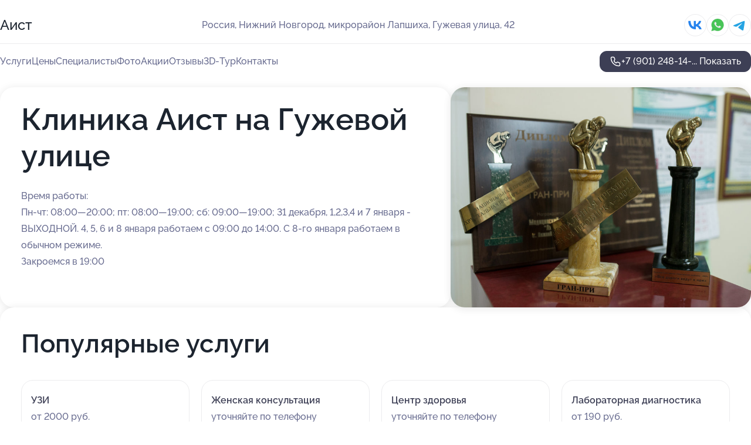

--- FILE ---
content_type: text/html; charset=utf-8
request_url: https://aist-med.ru/
body_size: 33696
content:
<!DOCTYPE html>
<html lang="ru">
<head>
	<meta http-equiv="Content-Type" content="text/html; charset=utf-8">
	<meta name="viewport" content="width=device-width,maximum-scale=1,initial-scale=1,user-scalable=0">
	<meta name="format-detection" content="telephone=no">
	<meta name="theme-color" content="#3D3F55">
	<meta name="description" content="Информация о&#160;Клинике Аист на&#160;Гужевой улице">
	<link rel="icon" type="image/png" href="/favicon.png">

	<title>Клиника Аист на&#160;Гужевой улице (на&#160;метро Горьковская)</title>

	<link nonce="kZDVNOM9VDy5dEEKbfZ4odNL" href="//aist-med.ru/build/lego2/lego2.css?v=bE2ZXU/+kbY" rel="stylesheet" >

		<script type="application/ld+json">{"@context":"http:\/\/schema.org","@type":"https:\/\/schema.org\/MedicalBusiness","name":"\u041a\u043b\u0438\u043d\u0438\u043a\u0430 \u0410\u0438\u0441\u0442","address":{"@type":"PostalAddress","streetAddress":"\u043c\u0438\u043a\u0440\u043e\u0440\u0430\u0439\u043e\u043d \u041b\u0430\u043f\u0448\u0438\u0445\u0430, \u0413\u0443\u0436\u0435\u0432\u0430\u044f \u0443\u043b\u0438\u0446\u0430, 42","addressLocality":"\u041d\u0438\u0436\u043d\u0438\u0439 \u041d\u043e\u0432\u0433\u043e\u0440\u043e\u0434"},"url":"https:\/\/aist-med.ru\/","contactPoint":{"@type":"ContactPoint","telephone":"+7\u00a0(901)\u00a0248-14-50","contactType":"customer service","areaServed":"RU","availableLanguage":"Russian"},"sameAs":["https:\/\/vk.com\/klinika_aist"],"image":"https:\/\/p1.zoon.ru\/preview\/HY0c8p_Sbbi-wnRwW3jcBw\/2400x1500x75\/1\/e\/e\/original_510f5d78a0f302cf17000014_56659f6a7588c.jpg","aggregateRating":{"@type":"AggregateRating","ratingValue":4.9,"worstRating":1,"bestRating":5,"reviewCount":204}}</script>
		<script nonce="kZDVNOM9VDy5dEEKbfZ4odNL">
		window.js_base = '/js.php';
	</script>

	</head>
<body >
	 <header id="header" class="header" data-organization-id="510f5d78a0f302cf17000013">
	<div class="wrapper">
		<div class="header-container" data-uitest="lego-header-block">
			<div class="header-menu-activator" data-target="header-menu-activator">
				<span class="header-menu-activator__icon"></span>
			</div>

			<div class="header-title">
									Аист
							</div>
			<div class="header-address text-3 text-secondary">Россия, Нижний Новгород, микрорайон Лапшиха, Гужевая улица, 42</div>

						<div class="header-socials flex gap-8 icon icon--36" data-target="header-socials">
									<!--noindex-->
					<a href="https://vk.com/klinika_aist" data-category="vk_group" rel="nofollow" target="_blank">
						<svg class="svg-icons-vk_group" ><use xlink:href="/build/lego2/icons.svg?v=ovfQC_GD36M#vk_group"></use></svg>
					</a>
					<!--/noindex-->
									<!--noindex-->
					<a href="https://wa.me/79519198662" data-category="whatsapp" rel="nofollow" target="_blank">
						<svg class="svg-icons-whatsapp" ><use xlink:href="/build/lego2/icons.svg?v=ovfQC_GD36M#whatsapp"></use></svg>
					</a>
					<!--/noindex-->
									<!--noindex-->
					<a href="https://t.me/klinika_aist" data-category="telegram" rel="nofollow" target="_blank">
						<svg class="svg-icons-telegram" ><use xlink:href="/build/lego2/icons.svg?v=ovfQC_GD36M#telegram"></use></svg>
					</a>
					<!--/noindex-->
							</div>
					</div>

		<nav class="nav" data-target="header-nav" data-uitest="lego-navigation-block">
			<ul>
									<li data-target="header-services">
						<svg class="svg-icons-services" ><use xlink:href="/build/lego2/icons.svg?v=ovfQC_GD36M#services"></use></svg>
						<a data-target="header-nav-link" href="https://aist-med.ru/services/" data-za="{&quot;ev_label&quot;:&quot;all_service&quot;}">Услуги</a>
					</li>
									<li data-target="header-prices">
						<svg class="svg-icons-prices" ><use xlink:href="/build/lego2/icons.svg?v=ovfQC_GD36M#prices"></use></svg>
						<a data-target="header-nav-link" href="https://aist-med.ru/price/" data-za="{&quot;ev_label&quot;:&quot;price&quot;}">Цены</a>
					</li>
									<li data-target="header-specialists">
						<svg class="svg-icons-specialists" ><use xlink:href="/build/lego2/icons.svg?v=ovfQC_GD36M#specialists"></use></svg>
						<a data-target="header-nav-link" href="https://aist-med.ru/#specialists" data-za="{&quot;ev_label&quot;:&quot;org_prof&quot;}">Специалисты</a>
					</li>
									<li data-target="header-photo">
						<svg class="svg-icons-photo" ><use xlink:href="/build/lego2/icons.svg?v=ovfQC_GD36M#photo"></use></svg>
						<a data-target="header-nav-link" href="https://aist-med.ru/#photos" data-za="{&quot;ev_label&quot;:&quot;photos&quot;}">Фото</a>
					</li>
									<li data-target="header-offers">
						<svg class="svg-icons-offers" ><use xlink:href="/build/lego2/icons.svg?v=ovfQC_GD36M#offers"></use></svg>
						<a data-target="header-nav-link" href="https://aist-med.ru/#offers" data-za="{&quot;ev_label&quot;:&quot;offer&quot;}">Акции</a>
					</li>
									<li data-target="header-reviews">
						<svg class="svg-icons-reviews" ><use xlink:href="/build/lego2/icons.svg?v=ovfQC_GD36M#reviews"></use></svg>
						<a data-target="header-nav-link" href="https://aist-med.ru/#reviews" data-za="{&quot;ev_label&quot;:&quot;reviews&quot;}">Отзывы</a>
					</li>
									<li data-target="header-tour3d">
						<svg class="svg-icons-tour3d" ><use xlink:href="/build/lego2/icons.svg?v=ovfQC_GD36M#tour3d"></use></svg>
						<a data-target="header-nav-link" href="https://aist-med.ru/#tour3d" data-za="{&quot;ev_label&quot;:&quot;tour3d&quot;}">3D-Тур</a>
					</li>
									<li data-target="header-contacts">
						<svg class="svg-icons-contacts" ><use xlink:href="/build/lego2/icons.svg?v=ovfQC_GD36M#contacts"></use></svg>
						<a data-target="header-nav-link" href="https://aist-med.ru/#contacts" data-za="{&quot;ev_label&quot;:&quot;contacts&quot;}">Контакты</a>
					</li>
							</ul>

			<div class="header-controls">
				<div class="header-controls__wrapper">
					<a
	href="tel:+79012481450"
	class="phone-button button button--primary button--36 icon--20"
	data-phone="+7 (901) 248-14-50"
	data-za="{&quot;ev_sourceType&quot;:&quot;&quot;,&quot;ev_sourceId&quot;:&quot;510f5d78a0f302cf17000013.394e&quot;,&quot;object_type&quot;:&quot;organization&quot;,&quot;object_id&quot;:&quot;510f5d78a0f302cf17000013.394e&quot;,&quot;ev_label&quot;:&quot;premium&quot;,&quot;ev_category&quot;:&quot;phone_o_l&quot;}">
	<svg class="svg-icons-phone" ><use xlink:href="/build/lego2/icons.svg?v=ovfQC_GD36M#phone"></use></svg>
			<div data-target="show-phone-number">
			+7 (901) 248-14-...
			<span data-target="phone-button-show">Показать</span>
		</div>
	</a>


									</div>

							</div>

			<div class="header-nav-address">
									<div class="header-block flex gap-12 icon icon--36" data-target="header-socials">
													<!--noindex-->
							<a href="https://vk.com/klinika_aist" data-category="vk_group" rel="nofollow" target="_blank">
								<svg class="svg-icons-vk_group" ><use xlink:href="/build/lego2/icons.svg?v=ovfQC_GD36M#vk_group"></use></svg>
							</a>
							<!--/noindex-->
													<!--noindex-->
							<a href="https://wa.me/79519198662" data-category="whatsapp" rel="nofollow" target="_blank">
								<svg class="svg-icons-whatsapp" ><use xlink:href="/build/lego2/icons.svg?v=ovfQC_GD36M#whatsapp"></use></svg>
							</a>
							<!--/noindex-->
													<!--noindex-->
							<a href="https://t.me/klinika_aist" data-category="telegram" rel="nofollow" target="_blank">
								<svg class="svg-icons-telegram" ><use xlink:href="/build/lego2/icons.svg?v=ovfQC_GD36M#telegram"></use></svg>
							</a>
							<!--/noindex-->
											</div>
				
				<div class="header-block text-3 text-center text-secondary">Россия, Нижний Новгород, микрорайон Лапшиха, Гужевая улица, 42</div>
			</div>
		</nav>
	</div>
</header>
<div class="header-placeholder"></div>

<div class="contacts-panel" id="contacts-panel">
	

	<div class="contacts-panel-wrapper">
					<div class="contacts-panel-icon contacts-panel-expander" data-target="contacts-panel-expand">
				<div class="contacts-panel-icon__collapsed"><svg class="svg-icons-phone_filled" ><use xlink:href="/build/lego2/icons.svg?v=ovfQC_GD36M#phone_filled"></use></svg></div>
				<div class="contacts-panel-icon__expanded"><svg class="svg-icons-close" ><use xlink:href="/build/lego2/icons.svg?v=ovfQC_GD36M#close"></use></svg></div>
			</div>

			<div class="contacts-panel-group">
								<a href="tel:+79012481450" class="contacts-panel-icon" data-phone="+7 (901) 248-14-50" data-za="{&quot;ev_sourceType&quot;:&quot;nav_panel&quot;,&quot;ev_sourceId&quot;:&quot;510f5d78a0f302cf17000013.394e&quot;,&quot;object_type&quot;:&quot;organization&quot;,&quot;object_id&quot;:&quot;510f5d78a0f302cf17000013.394e&quot;,&quot;ev_label&quot;:&quot;premium&quot;,&quot;ev_category&quot;:&quot;phone_o_l&quot;}">
					<svg class="svg-icons-phone_filled" ><use xlink:href="/build/lego2/icons.svg?v=ovfQC_GD36M#phone_filled"></use></svg>
				</a>
													<a href="https://wa.me/79519198662" class="contacts-panel-icon"><svg class="svg-icons-whatsapp_filled" ><use xlink:href="/build/lego2/icons.svg?v=ovfQC_GD36M#whatsapp_filled"></use></svg></a>
									<a href="https://t.me/klinika_aist" class="contacts-panel-icon"><svg class="svg-icons-telegram_filled" ><use xlink:href="/build/lego2/icons.svg?v=ovfQC_GD36M#telegram_filled"></use></svg></a>
							</div>
			</div>
</div>

<script nonce="kZDVNOM9VDy5dEEKbfZ4odNL" type="module">
	import { initContactsPanel } from '//aist-med.ru/build/lego2/lego2.js?v=q3BPK5dzBCA';

	initContactsPanel(document.getElementById('contacts-panel'));
</script>


<script nonce="kZDVNOM9VDy5dEEKbfZ4odNL" type="module">
	import { initHeader } from '//aist-med.ru/build/lego2/lego2.js?v=q3BPK5dzBCA';

	initHeader(document.getElementById('header'));
</script>
 	<main class="main-container">
		<div class="wrapper section-wrapper">
			<section id="main-info" class="main-info" data-uitest="lego-main-info-block">
	<div class="main-info-content section-block" data-target="main-info-content">
		<div class="main-info-content__container" data-target="main-info-content-container">
			<h1 class="main-info-content__title">
				Клиника Аист на&#160;Гужевой улице
			</h1>

			<div class="main-info-content__text text-4">
				
			</div>

			<div class="text-3">
				<div class="main-info-content__info _workhours">
	<div class="main-info-content__info-container">
		<div class="flex flex--center-y gap-4">
			<svg class="svg-icons-clock" ><use xlink:href="/build/lego2/icons.svg?v=ovfQC_GD36M#clock"></use></svg>
			Время работы: 
		</div>
		<div>Пн-чт: 08:00—20:00; пт: 08:00—19:00; сб: 09:00—19:00; 31 декабря, 1,2,3,4 и  7 января - ВЫХОДНОЙ. 4, 5, 6 и 8 января работаем с 09:00 до 14:00. С 8-го января работаем в обычном режиме. </div>
	</div>
			<div>Закроемся в 19:00</div>
	</div>

				<div class="main-info-content__info _address">
					<div class="flex flex--center-y gap-4">
						<svg class="svg-icons-map" ><use xlink:href="/build/lego2/icons.svg?v=ovfQC_GD36M#map"></use></svg>
						Адрес:
					</div>
					Россия, Нижний Новгород, микрорайон Лапшиха, Гужевая улица, 42
				</div>
			</div>
		</div>
	</div>

		<div class="main-info-images section-block">
		<img src="https://p1.zoon.ru/e/e/510f5d78a0f302cf17000014_56659f6a7588c.jpg">
	</div>
	</section>

<script nonce="kZDVNOM9VDy5dEEKbfZ4odNL" type="module">
import { initMainInfo } from '//aist-med.ru/build/lego2/lego2.js?v=q3BPK5dzBCA';

const node = document.getElementById('main-info');
initMainInfo(node);
</script>
	<section class="services-section section-block" data-uitest="lego-mainpage-services-block">
		<h2 class="section-block__title text-h2">Популярные услуги</h2>
		<div class="services-section__list text-3">
						<a href="https://aist-med.ru/service/uzi/">
				<div class="services-section-item">
					<div class="services-section-item__name bold">УЗИ</div>
					<div class="services-section-item__price">от 2000 руб.</div>
				</div>
			</a>
						<a href="https://aist-med.ru/service/zhenskaya_konsultatsiya/">
				<div class="services-section-item">
					<div class="services-section-item__name bold">Женская консультация</div>
					<div class="services-section-item__price">уточняйте по телефону</div>
				</div>
			</a>
						<a href="https://aist-med.ru/service/tsentr_zdorovya/">
				<div class="services-section-item">
					<div class="services-section-item__name bold">Центр здоровья</div>
					<div class="services-section-item__price">уточняйте по телефону</div>
				</div>
			</a>
						<a href="https://aist-med.ru/service/laboratornaya_diagnostika/">
				<div class="services-section-item">
					<div class="services-section-item__name bold">Лабораторная диагностика</div>
					<div class="services-section-item__price">от 190 руб.</div>
				</div>
			</a>
						<a href="https://aist-med.ru/service/tsentr_planirovaniya_semi/">
				<div class="services-section-item">
					<div class="services-section-item__name bold">Центр планирования семьи</div>
					<div class="services-section-item__price">уточняйте по телефону</div>
				</div>
			</a>
						<a href="https://aist-med.ru/service/dnevnoj_statsionar/">
				<div class="services-section-item">
					<div class="services-section-item__name bold">Дневной стационар</div>
					<div class="services-section-item__price">от 2500 руб.</div>
				</div>
			</a>
						<a href="https://aist-med.ru/service/funktsionalnaya_diagnostika/">
				<div class="services-section-item">
					<div class="services-section-item__name bold">Функциональная диагностика</div>
					<div class="services-section-item__price">от 1000 руб.</div>
				</div>
			</a>
						<a href="https://aist-med.ru/service/vedenie_beremennosti/">
				<div class="services-section-item">
					<div class="services-section-item__name bold">Ведение беременности</div>
					<div class="services-section-item__price">уточняйте по телефону</div>
				</div>
			</a>
						<a href="https://aist-med.ru/service/endokrinologiya/">
				<div class="services-section-item">
					<div class="services-section-item__name bold">Эндокринология</div>
					<div class="services-section-item__price">от 3500 руб.</div>
				</div>
			</a>
						<a href="https://aist-med.ru/service/meditsinskaya_laboratoriya/">
				<div class="services-section-item">
					<div class="services-section-item__name bold">Медицинская лаборатория</div>
					<div class="services-section-item__price">уточняйте по телефону</div>
				</div>
			</a>
					</div>

		<div class="services-section__button">
			<a href="https://aist-med.ru/services/" class="button button--primary button--44 button--mobile-fluid">
				Показать все услуги
			</a>
		</div>
	</section>
<section class="offers" id="offers" data-uitest="lego-offers-block">
	<div class="section-block__title flex flex--sb">
		<h2 class="text-h2">
			Акции и скидки
		</h2>

		<div class="slider__navigation" data-target="slider-navigation">
			<button class="slider__control prev" data-target="slider-prev">
				<svg class="svg-icons-arrow" ><use xlink:href="/build/lego2/icons.svg?v=ovfQC_GD36M#arrow"></use></svg>
			</button>
			<button class="slider__control next" data-target="slider-next">
				<svg class="svg-icons-arrow" ><use xlink:href="/build/lego2/icons.svg?v=ovfQC_GD36M#arrow"></use></svg>
			</button>
		</div>
	</div>

	<div class="offers__list" data-target="slider-container">
		<div class="offers__slider swiper-wrapper">
							<div data-offer-id="65d32d44dafc20106a064b19" data-sid="65d32d44dafc20106a064b19.cd84" class="offers-item swiper-slide text-white">
					<img
						class="offers-item__image"
						src="https://p2.zoon.ru/c/d/65d32d44dafc20106a064b19_697a0511b789b0.23651794.jpg"
						loading="lazy"
						alt="">
					<div class="offers-item__container">
						<div class="offers-item__name text-5">Эко по полису ОМС</div>
						<div class="offers-item__bottom">
							<div>
								<div>
									Срок действия
								</div>
								<div>Постоянная акция</div>
							</div>
							<button class="button offers-item__button button--36">Подробнее</button>
						</div>
					</div>
				</div>
													<div class="offers-item offers-item-placeholder swiper-slide">
					<div class="offers-item__container">
						<div class="offers-item-placeholder__title text-5">Представлены текущие акции</div>
						<div class="offers-item-placeholder__text text-3">Новые предложения появятся позже</div>
					</div>
				</div>
					</div>

		<div class="slider__pagination" data-target="slider-pagination"></div>
	</div>
</section>
<script nonce="kZDVNOM9VDy5dEEKbfZ4odNL" type="module">
	import { initOffers } from '//aist-med.ru/build/lego2/lego2.js?v=q3BPK5dzBCA';

	const node = document.getElementById('offers');

	initOffers(node, { organizationId: '510f5d78a0f302cf17000013' });
</script>
<section id="about-section" class="about-section" data-uitest="lego-description-block">
	<div class="about-section__container">
		<div class="about-section__content">
			<h2 class="section-block__title text-h2">
				<span class="about-section__title">Подробнее о компании</span>
				<span class="about-section__org-title">Аист</span></h2>
			<div class="text-3 collapse collapse--text-3" style="--lines: 11">
				<div class="collapse__overflow">
					<div class="collapse__text">
						<p> Современный уровень медицинских технологий позволяет как бесплатным, так и частным клиникам оказывать профильные услуги. </p> <p> Клиника Аист - это многопрофильное медицинское учреждение, предлагающее специально подобранный комплекс процедур и услуг для каждого клиента. В работе клиники все построено с учетом максимального комфорта для посетителей. Новейшее оборудование центра позволяет провести диагностику организма пациента для составления плана лечения и профилактических мероприятий. В клинике открыты отделения эндокринологии, урологии, гинекологии, акушерства. Наши работники имеют соответствующие знания и с пониманием отнесутся к каждой вашей просьбе. Доверяя свое лечение нам, вы можете быть уверены в результате. </p> <p> В Клинике Аист работают профессиональные акушеры и гинекологи. Многие считают, что к врачам нужно обращаться только в том случае, когда вы почувствовали недомогание. Однако это далеко не так, ведь болезнь намного успешнее преодолевается в зародыше. Особенно это касается женских заболеваний. Даже если вы чувствуете себя хорошо, посещение гинеколога должно выполняться на регулярной основе, поскольку именно профилактика является залогом крепкого здоровья. </p> <p> Наши специалисты помогут в вопросе планирования беременности и альтернативных репродуктивных технологий. </p> <p> </p> <p> На базе клиники открыто отделение гинекологической хирургии. По вашему запросу мы сможем оперативно предоставить результаты исследований, поскольку клиника оснащена своей лабораторией. </p> <p> Записаться на консультацию к интересующему вас специалисту можно по указанным телефонам. </p>
					</div>
				</div>
			</div>
		</div>

				<div class="about-section__ratings">
			<div class="about-section__ratings-title text-5">
				Наш рейтинг на порталах
			</div>
			<div class="about-section__items">

									<div class="about-section-item" data-rating-item="zoon">
						<div class="about-section-item__container">
							<div class="flex flex--center-y gap-12">
								<div class="icon icon--48">
									<svg class="svg-icons-zoon" ><use xlink:href="/build/lego2/icons.svg?v=ovfQC_GD36M#zoon"></use></svg>
								</div>
								<div>
																			<a href="https://zoon.ru/nn/medical/klinika_aist_na_guzhevoj_ulitse/" class="text-3 text-secondary stretched-link" target="_blank">
											Zoon
										</a>
																		<div class="about-section-item__rating">
										<div class="stars stars--16" style="--rating: 4.9">
											<div class="stars__rating">
												<div class="stars stars--filled"></div>
											</div>
										</div>
										<div class="about-section-item__mark text-3 strong">4,9</div>
									</div>
								</div>
							</div>
							<div class="about-section-item__arrow">
								<svg class="svg-icons-arrow" ><use xlink:href="/build/lego2/icons.svg?v=ovfQC_GD36M#arrow"></use></svg>
							</div>
						</div>

													<div class="about-section-item__position text-1 stretched-link-overlay">
																	<a href="https://zoon.ru/nn/medical/type/embriologiya/">2 место из 11 в рубрике Эмбриология</a>
															</div>
											</div>
									<div class="about-section-item" data-rating-item="google">
						<div class="about-section-item__container">
							<div class="flex flex--center-y gap-12">
								<div class="icon icon--48">
									<svg class="svg-icons-google" ><use xlink:href="/build/lego2/icons.svg?v=ovfQC_GD36M#google"></use></svg>
								</div>
								<div>
																			<!--noindex-->
										<a href="https://www.google.com/maps?cid=1711701970595436935" class="text-3 text-secondary stretched-link" rel="nofollow" target="_blank">
											Google maps
										</a>
										<!--/noindex-->
																		<div class="about-section-item__rating">
										<div class="stars stars--16" style="--rating: 4.1">
											<div class="stars__rating">
												<div class="stars stars--filled"></div>
											</div>
										</div>
										<div class="about-section-item__mark text-3 strong">4,1</div>
									</div>
								</div>
							</div>
							<div class="about-section-item__arrow">
								<svg class="svg-icons-arrow" ><use xlink:href="/build/lego2/icons.svg?v=ovfQC_GD36M#arrow"></use></svg>
							</div>
						</div>

											</div>
									<div class="about-section-item" data-rating-item="yandex">
						<div class="about-section-item__container">
							<div class="flex flex--center-y gap-12">
								<div class="icon icon--48">
									<svg class="svg-icons-yandex" ><use xlink:href="/build/lego2/icons.svg?v=ovfQC_GD36M#yandex"></use></svg>
								</div>
								<div>
																			<!--noindex-->
										<a href="https://yandex.ru/maps/org/1149381581" class="text-3 text-secondary stretched-link" rel="nofollow" target="_blank">
											Яндекс карты
										</a>
										<!--/noindex-->
																		<div class="about-section-item__rating">
										<div class="stars stars--16" style="--rating: 4.9">
											<div class="stars__rating">
												<div class="stars stars--filled"></div>
											</div>
										</div>
										<div class="about-section-item__mark text-3 strong">4,9</div>
									</div>
								</div>
							</div>
							<div class="about-section-item__arrow">
								<svg class="svg-icons-arrow" ><use xlink:href="/build/lego2/icons.svg?v=ovfQC_GD36M#arrow"></use></svg>
							</div>
						</div>

											</div>
															</div>
		</div>
			</div>
</section>

<script nonce="kZDVNOM9VDy5dEEKbfZ4odNL" type="module">
	import { initAbout } from '//aist-med.ru/build/lego2/lego2.js?v=q3BPK5dzBCA';

	initAbout(document.getElementById('about-section'));
</script>
<section class="photo-section" id="photos" data-uitest="lego-gallery-block">
	<div class="section-block__title flex flex--sb">
		<h2 class="text-h2">Фотогалерея</h2>

					<div class="slider__navigation" data-target="slider-navigation">
				<button class="slider__control prev" data-target="slider-prev">
					<svg class="svg-icons-arrow" ><use xlink:href="/build/lego2/icons.svg?v=ovfQC_GD36M#arrow"></use></svg>
				</button>
				<button class="slider__control next" data-target="slider-next">
					<svg class="svg-icons-arrow" ><use xlink:href="/build/lego2/icons.svg?v=ovfQC_GD36M#arrow"></use></svg>
				</button>
			</div>
			</div>

	<div class="section-block__slider" data-target="slider-container" data-total="6" data-owner-type="organization" data-owner-id="510f5d78a0f302cf17000013">
		<div class="photo-section__slider swiper-wrapper">
						<div class="photo-section__slide swiper-slide" data-id="56659f6b887ce3b22c8b456a" data-target="photo-slide-item" data-index="0">
				<img src="https://p1.zoon.ru/preview/oFl5jxpfl-945nQE9P3POw/1200x800x85/1/e/e/original_510f5d78a0f302cf17000014_56659f6a7588c.jpg" loading="lazy" alt="">
			</div>
						<div class="photo-section__slide swiper-slide" data-id="65f80ecd1cbb3104c505315d" data-target="photo-slide-item" data-index="1">
				<img src="https://p1.zoon.ru/preview/7WzLqa6mwIsJkXPKbvLLPQ/600x800x85/1/e/5/original_510f5d78a0f302cf17000013_65f80ecdd368b4.80806794.jpg" loading="lazy" alt="">
			</div>
						<div class="photo-section__slide swiper-slide" data-id="65f80ed4b4dfa2346404a303" data-target="photo-slide-item" data-index="2">
				<img src="https://p0.zoon.ru/preview/ym_hlbTkmbsFYC4VFHwhPQ/600x800x85/1/d/f/original_510f5d78a0f302cf17000013_65f80ed436e078.54883902.jpg" loading="lazy" alt="">
			</div>
						<div class="photo-section__slide swiper-slide" data-id="65f80eded452a983a206288a" data-target="photo-slide-item" data-index="3">
				<img src="https://p1.zoon.ru/preview/TpGJxqIQPlSngXRbtowkRQ/600x800x85/1/0/f/original_510f5d78a0f302cf17000013_65f80ede0c7293.85621624.jpg" loading="lazy" alt="">
			</div>
						<div class="photo-section__slide swiper-slide" data-id="65f80ee40c607644450f21dd" data-target="photo-slide-item" data-index="4">
				<img src="https://p1.zoon.ru/preview/yKcbaKiACS3GEFPLTr7jZQ/503x800x85/1/b/2/original_510f5d78a0f302cf17000013_65f80ee3dd6ff2.35904089.jpg" loading="lazy" alt="">
			</div>
						<div class="photo-section__slide swiper-slide" data-id="65f80ef14c485e36f702656d" data-target="photo-slide-item" data-index="5">
				<img src="https://p2.zoon.ru/preview/54C1_MG3LXAds9jHXG78hg/600x800x85/1/d/1/original_510f5d78a0f302cf17000013_65f80ef16e5b61.48149424.jpg" loading="lazy" alt="">
			</div>
					</div>
	</div>

	<div class="slider__pagination" data-target="slider-pagination"></div>
</section>

<script nonce="kZDVNOM9VDy5dEEKbfZ4odNL" type="module">
	import { initPhotos } from '//aist-med.ru/build/lego2/lego2.js?v=q3BPK5dzBCA';

	const node = document.getElementById('photos');
	initPhotos(node);
</script>
<section class="specialists-section" id="specialists" data-uitest="lego-specialists-block">
	<div class="section-block__title flex flex--sb">
		<h2 class="text-h2">
			Специалисты
		</h2>

		<div class="slider__navigation" data-target="slider-navigation">
			<button class="slider__control prev" data-target="slider-prev">
				<svg class="svg-icons-arrow" ><use xlink:href="/build/lego2/icons.svg?v=ovfQC_GD36M#arrow"></use></svg>
			</button>
			<button class="slider__control next" data-target="slider-next">
				<svg class="svg-icons-arrow" ><use xlink:href="/build/lego2/icons.svg?v=ovfQC_GD36M#arrow"></use></svg>
			</button>
		</div>
	</div>

	<div data-target="slider-container">
		<div class="specialists-section__slider swiper-wrapper">
							<div data-specialist-id="567bb527e8ef36f4448b4569" data-sid="567bb527e8ef36f4448b4569.334d" class="specialists-section-slide swiper-slide">
					<img
						class="specialists-section-slide__img"
						src="https://p0.zoon.ru/7/2/567bb527e8ef36f4448b4569_6470a459d4a569.29747092.jpg"
						loading="lazy"
						alt="Татьяна Александровна Головкова"
					>

					<div class="specialists-section-slide__info">
						<div class="specialists-section-slide__name text-4">Татьяна Александровна Головкова</div>
						<div class="specialists-section-slide__description text-3">
							Врач акушер-гинеколог высшей категории, репродуктолог, врач УЗД. Окончила Нижегородскую медицинскую академию в 2001 году. Член РАРЧ с 2004 года, член ESHRE c 2007 года. Работала врачом акушером-гинекологом в роддомах Нижнего Новгорода 5 лет. С 2003 года работает в «Медицинском центре «Аист».
						</div>
						<div class="specialists-section-slide__more">
							<button class="button specialists-section-slide__button button--28">Подробнее</button>
						</div>
					</div>
				</div>
							<div data-specialist-id="567bb589e8ef3614458b456d" data-sid="567bb589e8ef3614458b456d.6dd5" class="specialists-section-slide swiper-slide">
					<img
						class="specialists-section-slide__img"
						src="https://p0.zoon.ru/c/c/567bb589e8ef3614458b456d_67a30b0f9abe74.34355732.jpg"
						loading="lazy"
						alt="Ольга Васильевна Шерстнева"
					>

					<div class="specialists-section-slide__info">
						<div class="specialists-section-slide__name text-4">Ольга Васильевна Шерстнева</div>
						<div class="specialists-section-slide__description text-3">
							Врач акушер-гинеколог высшей категории, КМН, репродуктолог, врач УЗД.  Окончила Нижегородский медицинский институт в 1991 году. Член РАРЧ с 2003 года, член ESHRE c 2006 года.  С 2003 года работает в «Медицинском центре «Аист». 12 лет проработала  врачом акушером-гинекологом в роддомах Нижнего Новгорода.
						</div>
						<div class="specialists-section-slide__more">
							<button class="button specialists-section-slide__button button--28">Подробнее</button>
						</div>
					</div>
				</div>
							<div data-specialist-id="567bb592e8ef360c458b456d" data-sid="567bb592e8ef360c458b456d.f220" class="specialists-section-slide swiper-slide">
					<img
						class="specialists-section-slide__img"
						src="https://p1.zoon.ru/0/7/567bb592e8ef360c458b456d_67a30aede04db9.77955618.jpg"
						loading="lazy"
						alt="Наталья Валерьевна Хрулева"
					>

					<div class="specialists-section-slide__info">
						<div class="specialists-section-slide__name text-4">Наталья Валерьевна Хрулева</div>
						<div class="specialists-section-slide__description text-3">
							Врач акушер-гинеколог, репродуктолог, врач УЗД.  Окончила Нижегородскую медицинскую академию в 1998 году.  Кандидат медицинских наук.  Член РАРЧ с 2008 года, член ESHRE c 2010 года. Работает в клинике с 2008 года.
						</div>
						<div class="specialists-section-slide__more">
							<button class="button specialists-section-slide__button button--28">Подробнее</button>
						</div>
					</div>
				</div>
							<div data-specialist-id="567bb7bf7ed910123f8b4568" data-sid="567bb7bf7ed910123f8b4568.7349" class="specialists-section-slide swiper-slide">
					<img
						class="specialists-section-slide__img"
						src="https://p1.zoon.ru/a/7/567bb7bf7ed910123f8b4568_67a30b3300fe74.96337802.jpg"
						loading="lazy"
						alt="Гаяне Мануковна Ктоян"
					>

					<div class="specialists-section-slide__info">
						<div class="specialists-section-slide__name text-4">Гаяне Мануковна Ктоян</div>
						<div class="specialists-section-slide__description text-3">
							Врач акушер-гинеколог первой категории, репродуктолог, эндокринолог, врач УЗД. Член РАРЧ с 2008 года. Гаяне Мануковна занимается проблемами невынашивания беременности, диагностикой и лечением эрозии шейки матки, а также подбором современных методов контрацепции  и помощь женщинам в период менопаузы.  Работает в центре с 2008 года.
						</div>
						<div class="specialists-section-slide__more">
							<button class="button specialists-section-slide__button button--28">Подробнее</button>
						</div>
					</div>
				</div>
							<div data-specialist-id="567bb9347ed910ab3f8b4569" data-sid="567bb9347ed910ab3f8b4569.6dd8" class="specialists-section-slide swiper-slide">
					<img
						class="specialists-section-slide__img"
						src="https://p2.zoon.ru/4/5/567bb9347ed910ab3f8b4569_67a30acb4277b4.01036956.jpg"
						loading="lazy"
						alt="Сергей Владимирович Максимов"
					>

					<div class="specialists-section-slide__info">
						<div class="specialists-section-slide__name text-4">Сергей Владимирович Максимов</div>
						<div class="specialists-section-slide__description text-3">
							Врач УЗД, работает  в области диагностики заболевания сосудов верхних и нижних конечностей, брюшной полости, сердца. Диагностика проводится  на современном аппарате SIEMENS ACCUSON. В «Медицинском центре «Аист» работает со дня его образования.
						</div>
						<div class="specialists-section-slide__more">
							<button class="button specialists-section-slide__button button--28">Подробнее</button>
						</div>
					</div>
				</div>
							<div data-specialist-id="567bb9927ed910c43f8b456d" data-sid="567bb9927ed910c43f8b456d.c03a" class="specialists-section-slide swiper-slide">
					<img
						class="specialists-section-slide__img"
						src="https://p1.zoon.ru/5/e/567bb9927ed910c43f8b456d_67a30b627b6f66.89674625.jpg"
						loading="lazy"
						alt="Владислав Артурович Ходак"
					>

					<div class="specialists-section-slide__info">
						<div class="specialists-section-slide__name text-4">Владислав Артурович Ходак</div>
						<div class="specialists-section-slide__description text-3">
							Область практических интересов:
<br>Амбулаторная урология.
<br>Лечение возраст-ассоциированных заболеваний у мужчин (андрогенный дефицит, ожирение и метаболический синдром, гиперплазия простаты и эректильная дисфункция), профилактика старения, поддержание активного долголетия.
<br>Лечение репродуктивных расстройств у мужчин.
<br>Оперативное лечение вентральных грыж.
						</div>
						<div class="specialists-section-slide__more">
							<button class="button specialists-section-slide__button button--28">Подробнее</button>
						</div>
					</div>
				</div>
							<div data-specialist-id="567bc2067ed91082438b456b" data-sid="567bc2067ed91082438b456b.ea85" class="specialists-section-slide swiper-slide">
					<img
						class="specialists-section-slide__img"
						src="https://p0.zoon.ru/3/b/567bc2067ed91082438b456b_67a30a748650b1.06148072.jpg"
						loading="lazy"
						alt="Антон Алексеевич Самсонов"
					>

					<div class="specialists-section-slide__info">
						<div class="specialists-section-slide__name text-4">Антон Алексеевич Самсонов</div>
						<div class="specialists-section-slide__description text-3">
							Врач уролог, андролог, оперирующий хирург. Окончил Нижегородскую медицинскую академию в 2004 году с отличием. КМН. В клинике работает с 2010 года. Проводит операции по лечению урологических заболеваний.  Успешно проводит операции по биопсии яичек  (TESA) при лечении мужского бесплодия.
						</div>
						<div class="specialists-section-slide__more">
							<button class="button specialists-section-slide__button button--28">Подробнее</button>
						</div>
					</div>
				</div>
							<div data-specialist-id="567bc3ed7839e9f03d8b456e" data-sid="567bc3ed7839e9f03d8b456e.532f" class="specialists-section-slide swiper-slide">
					<img
						class="specialists-section-slide__img"
						src="https://p0.zoon.ru/0/a/567bc3ed7839e9f03d8b456e_67a30b80c3fa15.20974972.jpg"
						loading="lazy"
						alt="Екатерина Александровна Астафьева"
					>

					<div class="specialists-section-slide__info">
						<div class="specialists-section-slide__name text-4">Екатерина Александровна Астафьева</div>
						<div class="specialists-section-slide__description text-3">
							Эмбриолог, биолог, специалист в области ЭКО, ИКСИ, ПИКСИ, витрификации эмбрионов, спермы, ооцитов.Окончила государственный университет им. Н.И.Лобачевского  в 2009 году. Работает в «Медицинском Центре «Аист» с 2014 года.
						</div>
						<div class="specialists-section-slide__more">
							<button class="button specialists-section-slide__button button--28">Подробнее</button>
						</div>
					</div>
				</div>
							<div data-specialist-id="5ef7b20a919cee3b4a31b7d0" data-sid="5ef7b20a919cee3b4a31b7d0.268e" class="specialists-section-slide swiper-slide">
					<img
						class="specialists-section-slide__img"
						src="https://p1.zoon.ru/9/7/5ef7b20a919cee3b4a31b7d0_67a320ac7e86d1.61983462.jpg"
						loading="lazy"
						alt="Татьяна Геннадьевна Глущенко"
					>

					<div class="specialists-section-slide__info">
						<div class="specialists-section-slide__name text-4">Татьяна Геннадьевна Глущенко</div>
						<div class="specialists-section-slide__description text-3">
							
						</div>
						<div class="specialists-section-slide__more">
							<button class="button specialists-section-slide__button button--28">Подробнее</button>
						</div>
					</div>
				</div>
							<div data-specialist-id="629dfa9fe97efd25410b447d" data-sid="629dfa9fe97efd25410b447d.c4d3" class="specialists-section-slide swiper-slide">
					<img
						class="specialists-section-slide__img"
						src="https://p2.zoon.ru/9/c/629dfa9fe97efd25410b447d_67a30a9952ed15.38211941.jpg"
						loading="lazy"
						alt="Алена Александровна Калинникова"
					>

					<div class="specialists-section-slide__info">
						<div class="specialists-section-slide__name text-4">Алена Александровна Калинникова</div>
						<div class="specialists-section-slide__description text-3">
							Профессиональные навыки:
<br>
<br>Оказание квалифицированной консультативной и лечебно-диагностической деятельности на основании клинико-лабораторных данных и инструментальных исследований. В соответствии со стандартами, назначение и контроль необходимого лечения, организация реабилитационных и профилактических процедур. Оказание консультативной помощи врачам других подразделений ЛПУ, проведение консультаций по оценке неотложных состояний. Проведение диагностики Helicobacter pilori (дыхательный уреазный тест),проведение рНметрии верхних отделов пищеварительного тракта.
<br>
						</div>
						<div class="specialists-section-slide__more">
							<button class="button specialists-section-slide__button button--28">Подробнее</button>
						</div>
					</div>
				</div>
							<div data-specialist-id="64c3ce0ffc0aefcc720c64e5" data-sid="64c3ce0ffc0aefcc720c64e5.6320" class="specialists-section-slide swiper-slide">
					<img
						class="specialists-section-slide__img"
						src="https://p1.zoon.ru/f/e/64c3ce0ffc0aefcc720c64e5_67a31fa2a4cb38.24507753.jpg"
						loading="lazy"
						alt="Марина Степановна Согомонян"
					>

					<div class="specialists-section-slide__info">
						<div class="specialists-section-slide__name text-4">Марина Степановна Согомонян</div>
						<div class="specialists-section-slide__description text-3">
							
						</div>
						<div class="specialists-section-slide__more">
							<button class="button specialists-section-slide__button button--28">Подробнее</button>
						</div>
					</div>
				</div>
			
					</div>

				<div class="slider__pagination" data-target="slider-pagination"></div>
			</div>
</section>

<script nonce="kZDVNOM9VDy5dEEKbfZ4odNL" type="module">
	import { initSpecialists } from '//aist-med.ru/build/lego2/lego2.js?v=q3BPK5dzBCA';

	const node = document.getElementById('specialists');

	initSpecialists(node, { organizationId: '510f5d78a0f302cf17000013' });
</script>
<section class="reviews-section section-block" id="reviews" data-uitest="lego-reviews-block">
	<div class="section-block__title flex flex--sb">
		<h2 class="text-h2">
			Отзывы
		</h2>

				<div class="slider__navigation" data-target="slider-navigation">
			<button class="slider__control prev" data-target="slider-prev">
				<svg class="svg-icons-arrow" ><use xlink:href="/build/lego2/icons.svg?v=ovfQC_GD36M#arrow"></use></svg>
			</button>
			<button class="slider__control next" data-target="slider-next">
				<svg class="svg-icons-arrow" ><use xlink:href="/build/lego2/icons.svg?v=ovfQC_GD36M#arrow"></use></svg>
			</button>
		</div>
			</div>

	<div class="reviews-section__list" data-target="slider-container">
		<div class="reviews-section__slider swiper-wrapper" data-target="review-section-slides">
							<div
	class="reviews-section-item swiper-slide reviews-section-item--with-photo"
	data-id="6894c24d3b1c799833094fa1"
	data-owner-id="510f5d78a0f302cf17000013"
	data-target="review">
	<div  class="flex flex--center-y gap-12">
		<div class="reviews-section-item__avatar">
										<svg class="svg-icons-user" ><use xlink:href="/build/lego2/icons.svg?v=ovfQC_GD36M#user"></use></svg>
					</div>
		<div class="reviews-section-item__head">
			<div class="reviews-section-item__head-top flex flex--center-y gap-16">
				<div class="flex flex--center-y gap-8">
										<div class="stars stars--16" style="--rating: 1">
						<div class="stars__rating">
							<div class="stars stars--filled"></div>
						</div>
					</div>
					<div class="reviews-section-item__mark text-3">
						1,0
					</div>
				</div>
											</div>

			<div class="reviews-section-item__name text-3 fade">
				Любовь
			</div>
		</div>
	</div>
					<div class="reviews-section-item__descr collapse collapse--text-2 mt-8">
			<div class="collapse__overflow">
				<div class="collapse__text">
					Здравствуйте, вышел полный парадокс, звонил муж узнавали по поводу квот по омс,администратор сказала квот много и они есть, в клинику записались к репродуктологу Натальи Валерьевны привезли всё нужные анализы, направление из поликлинике на квоту именно к ним. Но после разговора с врачами и ещё одной женщиной в белом халате. Выеснилось что квот нет.Как быстро они исчезают.В первый раз к ним приезжали в июле когда проходили анализы и ждали документов. Очень хотели попасть к этому врачу (кандидата наук) к Наталье Валерьевна. Сдвигали записи пока она была в отпуске. И женщина в белом халате сказала что они нас запишут на 2026г.в список ожидаемых. И выходит то что придётся ждать и заново всё проходить. Но нас уверены что у них женщина в белом халате и Наталья Валерьевна(врач репродуктолог кандидат наук) , что возможно ещё появиться квота и они нам позвонят. Как жаль что всё старания и ожидается всё в пустую.
				</div>
			</div>
		</div>
								<div class="reviews-section-item__slider" data-target="reviews-section-item-slider">
			<div data-target="slider-container">
				<div class="reviews-section__slider swiper-wrapper">
											<div class="reviews-section-item__slide swiper-slide">
							<img src="https://p2.zoon.ru/preview/4DOl0MeLitT6caQJYAatMg/98x98x90/1/8/f/6894c1a37333d6af3902ea27_6894c1a4170b90.83907418.jpg" loading="lazy" alt="">
						</div>
									</div>
			</div>
					</div>
		<div class="reviews-section-item__date text-2 text-secondary mt-8">
		7 августа 2025 Отзыв взят с сайта Zoon.ru
	</div>
</div>

							<div
	class="reviews-section-item swiper-slide "
	data-id="680cd35d0c06d4b217031b19"
	data-owner-id="567bb527e8ef36f4448b4569"
	data-target="review">
	<div  class="flex flex--center-y gap-12">
		<div class="reviews-section-item__avatar">
										<svg class="svg-icons-user" ><use xlink:href="/build/lego2/icons.svg?v=ovfQC_GD36M#user"></use></svg>
					</div>
		<div class="reviews-section-item__head">
			<div class="reviews-section-item__head-top flex flex--center-y gap-16">
				<div class="flex flex--center-y gap-8">
										<div class="stars stars--16" style="--rating: 1">
						<div class="stars__rating">
							<div class="stars stars--filled"></div>
						</div>
					</div>
					<div class="reviews-section-item__mark text-3">
						1,0
					</div>
				</div>
											</div>

			<div class="reviews-section-item__name text-3 fade">
				Ольга
			</div>
		</div>
	</div>
					<div class="reviews-section-item__descr collapse collapse--text-2 mt-8">
			<div class="collapse__overflow">
				<div class="collapse__text">
					Обратились в данную клинику  по рекомендации к гинекологу  Татьяне Александровне Головковой, беременность планировали, все необходимые анализы сдали и несмотря на высокий АМГ, ЛГ у врача вопросов не возникла, в результате замершая беременность. Очень обидно что, из за некомпетентного врача возникли такие проблемы.
				</div>
			</div>
		</div>
			<div class="reviews-section-item__date text-2 text-secondary mt-8">
		26 апреля 2025 Отзыв взят с сайта Zoon.ru
	</div>
</div>

							<div
	class="reviews-section-item swiper-slide "
	data-id="66dd50aaa646479de8018445"
	data-owner-id="567bb589e8ef3614458b456d"
	data-target="review">
	<div  class="flex flex--center-y gap-12">
		<div class="reviews-section-item__avatar">
										<svg class="svg-icons-user" ><use xlink:href="/build/lego2/icons.svg?v=ovfQC_GD36M#user"></use></svg>
					</div>
		<div class="reviews-section-item__head">
			<div class="reviews-section-item__head-top flex flex--center-y gap-16">
				<div class="flex flex--center-y gap-8">
										<div class="stars stars--16" style="--rating: 5">
						<div class="stars__rating">
							<div class="stars stars--filled"></div>
						</div>
					</div>
					<div class="reviews-section-item__mark text-3">
						5,0
					</div>
				</div>
											</div>

			<div class="reviews-section-item__name text-3 fade">
				Марина
			</div>
		</div>
	</div>
					<div class="reviews-section-item__descr collapse collapse--text-2 mt-8">
			<div class="collapse__overflow">
				<div class="collapse__text">
					В свою беременность,все скрининги делала у Шерстневой О.В . прекрасный врач.все точно посмотрит, разъяснит.после беременности хожу только к ней.спасибо вам!
				</div>
			</div>
		</div>
			<div class="reviews-section-item__date text-2 text-secondary mt-8">
		8 сентября 2024 Отзыв взят с сайта Zoon.ru
	</div>
</div>

							<div
	class="reviews-section-item swiper-slide "
	data-id="65d5f33186dc3a15640f4cb1"
	data-owner-id="510f5d78a0f302cf17000013"
	data-target="review">
	<div  class="flex flex--center-y gap-12">
		<div class="reviews-section-item__avatar">
										<svg class="svg-icons-user" ><use xlink:href="/build/lego2/icons.svg?v=ovfQC_GD36M#user"></use></svg>
					</div>
		<div class="reviews-section-item__head">
			<div class="reviews-section-item__head-top flex flex--center-y gap-16">
				<div class="flex flex--center-y gap-8">
										<div class="stars stars--16" style="--rating: 1">
						<div class="stars__rating">
							<div class="stars stars--filled"></div>
						</div>
					</div>
					<div class="reviews-section-item__mark text-3">
						1,0
					</div>
				</div>
											</div>

			<div class="reviews-section-item__name text-3 fade">
				Юлия
			</div>
		</div>
	</div>
					<div class="reviews-section-item__descr collapse collapse--text-2 mt-8">
			<div class="collapse__overflow">
				<div class="collapse__text">
					Отвратительная клиника!!! Никакой клиентоориентированности. Администратор хамка. По отношению к клиентам с другими платными клиниками даже рядом не стоит! Папа был на приеме у врача (врач прекрасный), врач назначил лечение, папа из другого города 300 км, через два дня папе стало хуже, позвонила в клинику с просьбой оставить пометку врачу, что бы он по возможности перезвонил. Администратор сначала решила за врача, что смысла звонить нет и нужно приехать на прием. После того, как я сказала, что физически приехать не получится, потому что папе плохо, сказала перезвоните в субботу, чтоб ваш звонок не потерялся! Кау такое можеи быть??? Что значит потерялся???? Спустя долгую дискуссию согласилась оставить пометку, высказала в очень хамской форме, что звонят тут всякие дочери, жены, друзья. Звонок 21.02.24, администратор Ольга! Врач отличный, но он принимает и в других клиниках, на вашей свет клином не сошелся с таким отношением!!!
				</div>
			</div>
		</div>
			<div class="reviews-section-item__date text-2 text-secondary mt-8">
		21 февраля 2024 Отзыв взят с сайта Zoon.ru
	</div>
</div>

							<div
	class="reviews-section-item swiper-slide "
	data-id="60ec07408ab73c74bc20a55e"
	data-owner-id="567bb7bf7ed910123f8b4568"
	data-target="review">
	<div  class="flex flex--center-y gap-12">
		<div class="reviews-section-item__avatar">
										<svg class="svg-icons-user" ><use xlink:href="/build/lego2/icons.svg?v=ovfQC_GD36M#user"></use></svg>
					</div>
		<div class="reviews-section-item__head">
			<div class="reviews-section-item__head-top flex flex--center-y gap-16">
				<div class="flex flex--center-y gap-8">
										<div class="stars stars--16" style="--rating: 5">
						<div class="stars__rating">
							<div class="stars stars--filled"></div>
						</div>
					</div>
					<div class="reviews-section-item__mark text-3">
						5,0
					</div>
				</div>
											</div>

			<div class="reviews-section-item__name text-3 fade">
				Ольга
			</div>
		</div>
	</div>
					<div class="reviews-section-item__descr collapse collapse--text-2 mt-8">
			<div class="collapse__overflow">
				<div class="collapse__text">
					Во-первых, хочу отметить, что клиника высокотехнологичная, заметно, что директор очень 
 старается обеспечить лучшим оборудованием и инвентарём, начиная с  бахил и мыльниц и заканчивая техникой и аппаратами. Всё идеально или около того. 
В отношении же врача Гаяне Мануковны могу выразить только слова благодарности. Я обратилась в 2018  поскольку не наступала беременность, а время тратить на её ожидание не хотелось, ведь уже мне было 34. Врач в консультации говорила, что я была здорова, надо ждать. Гаяне Мануковна после обследования тоже не увидела ничего  препятствующего наступлению беременности, но дала важные советы и рекомендации, определила благоприятные для этого дни. Иии всё получилось! Хочу добавить, что обследование ничего лишнего и дорогостоящего не включало, всё четко, по делу и конкретно! Мы с мужем тогда были в замешательстве, а теперь счастливые родители! Может она и строгая, но профессионал, а в таком деле, как врачевание, не может быть по-другому, она все-таки ваш доктор, а не няня. Не представляю, через что нам пришлось бы пройти, попади мы тогда к кому-то другому.. Будьте здоровы!
				</div>
			</div>
		</div>
			<div class="reviews-section-item__date text-2 text-secondary mt-8">
		12 июля 2021 Отзыв взят с сайта Zoon.ru
	</div>
</div>

							<div
	class="reviews-section-item swiper-slide "
	data-id="607fd49addf3c82e181d97ec"
	data-owner-id="510f5d78a0f302cf17000013"
	data-target="review">
	<div  class="flex flex--center-y gap-12">
		<div class="reviews-section-item__avatar">
										<svg class="svg-icons-user" ><use xlink:href="/build/lego2/icons.svg?v=ovfQC_GD36M#user"></use></svg>
					</div>
		<div class="reviews-section-item__head">
			<div class="reviews-section-item__head-top flex flex--center-y gap-16">
				<div class="flex flex--center-y gap-8">
										<div class="stars stars--16" style="--rating: 5">
						<div class="stars__rating">
							<div class="stars stars--filled"></div>
						</div>
					</div>
					<div class="reviews-section-item__mark text-3">
						5,0
					</div>
				</div>
											</div>

			<div class="reviews-section-item__name text-3 fade">
				Анонимный пользователь
			</div>
		</div>
	</div>
					<div class="reviews-section-item__descr collapse collapse--text-2 mt-8">
			<div class="collapse__overflow">
				<div class="collapse__text">
					Я давно посещаю эту клинику. Прихожу к гинекологу Наталье Валерьевне Хрулевой, но ее не было и я попала к Ольге Васильевне Шерстневой. Во время процедуры осмотра мне было комфортно. Все было в порядке, в кабинет никто не заходил, вся процедура прошла строго конфиденциально. По всем рамкам приличия. Она вела вежливое общение, все подробно рассказывала, на все мои вопросы подробно ответила. Мне понравилось посещение.
				</div>
			</div>
		</div>
			<div class="reviews-section-item__date text-2 text-secondary mt-8">
		20 апреля 2021 Отзыв взят с сайта Zoon.ru
	</div>
</div>

							<div
	class="reviews-section-item swiper-slide "
	data-id="607fb588031acf7de4238ede"
	data-owner-id="510f5d78a0f302cf17000013"
	data-target="review">
	<div  class="flex flex--center-y gap-12">
		<div class="reviews-section-item__avatar">
										<svg class="svg-icons-user" ><use xlink:href="/build/lego2/icons.svg?v=ovfQC_GD36M#user"></use></svg>
					</div>
		<div class="reviews-section-item__head">
			<div class="reviews-section-item__head-top flex flex--center-y gap-16">
				<div class="flex flex--center-y gap-8">
										<div class="stars stars--16" style="--rating: 5">
						<div class="stars__rating">
							<div class="stars stars--filled"></div>
						</div>
					</div>
					<div class="reviews-section-item__mark text-3">
						5,0
					</div>
				</div>
											</div>

			<div class="reviews-section-item__name text-3 fade">
				Татьяна
			</div>
		</div>
	</div>
					<div class="reviews-section-item__descr collapse collapse--text-2 mt-8">
			<div class="collapse__overflow">
				<div class="collapse__text">
					В клинику приходила, чтобы сделать УЗИ уже со второй беременностью. Приняли по записи, без задержки. Врач УЗИ сначала посмотрела все, потом прокомментировала. Врач грамотный все объясняла, рассказала. Результаты УЗИ выдали сразу. Выбрала клинику, так как здесь оборудование поновее.
				</div>
			</div>
		</div>
			<div class="reviews-section-item__date text-2 text-secondary mt-8">
		20 апреля 2021 Отзыв взят с сайта Zoon.ru
	</div>
</div>

							<div
	class="reviews-section-item swiper-slide "
	data-id="60773930c911602ce755251a"
	data-owner-id="567bb589e8ef3614458b456d"
	data-target="review">
	<div  class="flex flex--center-y gap-12">
		<div class="reviews-section-item__avatar">
										<svg class="svg-icons-user" ><use xlink:href="/build/lego2/icons.svg?v=ovfQC_GD36M#user"></use></svg>
					</div>
		<div class="reviews-section-item__head">
			<div class="reviews-section-item__head-top flex flex--center-y gap-16">
				<div class="flex flex--center-y gap-8">
										<div class="stars stars--16" style="--rating: 5">
						<div class="stars__rating">
							<div class="stars stars--filled"></div>
						</div>
					</div>
					<div class="reviews-section-item__mark text-3">
						5,0
					</div>
				</div>
											</div>

			<div class="reviews-section-item__name text-3 fade">
				Ирина
			</div>
		</div>
	</div>
					<div class="reviews-section-item__descr collapse collapse--text-2 mt-8">
			<div class="collapse__overflow">
				<div class="collapse__text">
					Была на приеме у доктора Ольги Шерстневой, все понравилось, врач назначила лечение и дала рекомендации. Доктор мне очень понравилась, все доступно объясняла понятным, простым языком, не назначила ничего лишнего, ни анализов, ни лечения. Очень понимающий врач, с хорошим отношением к пациенту.
				</div>
			</div>
		</div>
			<div class="reviews-section-item__date text-2 text-secondary mt-8">
		14 апреля 2021 Отзыв взят с сайта Zoon.ru
	</div>
</div>

							<div
	class="reviews-section-item swiper-slide "
	data-id="6077034e8ca9fb42ae6a91fe"
	data-owner-id="567bb589e8ef3614458b456d"
	data-target="review">
	<div  class="flex flex--center-y gap-12">
		<div class="reviews-section-item__avatar">
										<svg class="svg-icons-user" ><use xlink:href="/build/lego2/icons.svg?v=ovfQC_GD36M#user"></use></svg>
					</div>
		<div class="reviews-section-item__head">
			<div class="reviews-section-item__head-top flex flex--center-y gap-16">
				<div class="flex flex--center-y gap-8">
										<div class="stars stars--16" style="--rating: 5">
						<div class="stars__rating">
							<div class="stars stars--filled"></div>
						</div>
					</div>
					<div class="reviews-section-item__mark text-3">
						5,0
					</div>
				</div>
											</div>

			<div class="reviews-section-item__name text-3 fade">
				Людмила
			</div>
		</div>
	</div>
					<div class="reviews-section-item__descr collapse collapse--text-2 mt-8">
			<div class="collapse__overflow">
				<div class="collapse__text">
					Была в клинике на приеме гинеколога, делала УЗИ у Ольги Васильевны Шерстневой, сдавала кровь на гормоны. Результаты анализов были готовы в установленные сроки, врач даже сама позвонила, обсудили с ней результаты, чтобы мне не пришлось в клинику лишний раз приходить. На УЗИ доктор тщательно меня посмотрела, процедура заняла минут десять, оборудование в кабинете приличное. Результаты все выдали в печатном виде, сложенные в папочку. Ольга Васильевна мне понравилась, знающий свое дело врач, никаких лишних анализов не назначает, все по сути. Досконально расспросила о том, что было раньше, обо всех проблемах, выдвинула предположения и посоветовала дополнительные процедуры, которые помогут определить точный диагноз. Доктор очень внимательно относится к пациентам.
				</div>
			</div>
		</div>
			<div class="reviews-section-item__date text-2 text-secondary mt-8">
		14 апреля 2021 Отзыв взят с сайта Zoon.ru
	</div>
</div>

							<div
	class="reviews-section-item swiper-slide "
	data-id="60729dbc17c1dd06b64e43bc"
	data-owner-id="567bb589e8ef3614458b456d"
	data-target="review">
	<div  class="flex flex--center-y gap-12">
		<div class="reviews-section-item__avatar">
										<svg class="svg-icons-user" ><use xlink:href="/build/lego2/icons.svg?v=ovfQC_GD36M#user"></use></svg>
					</div>
		<div class="reviews-section-item__head">
			<div class="reviews-section-item__head-top flex flex--center-y gap-16">
				<div class="flex flex--center-y gap-8">
										<div class="stars stars--16" style="--rating: 5">
						<div class="stars__rating">
							<div class="stars stars--filled"></div>
						</div>
					</div>
					<div class="reviews-section-item__mark text-3">
						5,0
					</div>
				</div>
											</div>

			<div class="reviews-section-item__name text-3 fade">
				Анастасия
			</div>
		</div>
	</div>
					<div class="reviews-section-item__descr collapse collapse--text-2 mt-8">
			<div class="collapse__overflow">
				<div class="collapse__text">
					В этой клинике мне нравится все, начиная от того, как поддерживается чистота, общение, сервис в целом и профессионализм специалистов, они относятся бережно. Обычно я пользуюсь проверкой у маммолога, а также проверкой у гинеколога. Касательно моего доктора по гинекологии, я ее очень давно знаю, ей я могу доверять. Зовут ее Ольга Васильевна Шерстнева. Очень деликатный человек, нет никакого эмоционального страха к ней идти, очень аккуратно и быстро выполняет свою работу. Если что-то не понятно, она объясняет. А касательно мужчины - маммолога, тоже у него все замечательно, оперативно, тоже аккуратно, легко и хорошо работает. Для меня важно, чтобы было все комфортно. Клиника европейского стиля. Например: светлые тона, есть возможность попить чай, воду. Обстановка спокойная, доброжелательная и качественная. В совокупности все на европейском уровне.
				</div>
			</div>
		</div>
			<div class="reviews-section-item__date text-2 text-secondary mt-8">
		9 апреля 2021 Отзыв взят с сайта Zoon.ru
	</div>
</div>

							<div
	class="reviews-section-item swiper-slide "
	data-id="606e007eacb94d1539492cda"
	data-owner-id="510f5d78a0f302cf17000013"
	data-target="review">
	<div  class="flex flex--center-y gap-12">
		<div class="reviews-section-item__avatar">
										<svg class="svg-icons-user" ><use xlink:href="/build/lego2/icons.svg?v=ovfQC_GD36M#user"></use></svg>
					</div>
		<div class="reviews-section-item__head">
			<div class="reviews-section-item__head-top flex flex--center-y gap-16">
				<div class="flex flex--center-y gap-8">
										<div class="stars stars--16" style="--rating: 5">
						<div class="stars__rating">
							<div class="stars stars--filled"></div>
						</div>
					</div>
					<div class="reviews-section-item__mark text-3">
						5,0
					</div>
				</div>
											</div>

			<div class="reviews-section-item__name text-3 fade">
				Наталья
			</div>
		</div>
	</div>
					<div class="reviews-section-item__descr collapse collapse--text-2 mt-8">
			<div class="collapse__overflow">
				<div class="collapse__text">
					Ходила на прием к гинекологу Анастасии Валерьевне. Во время процедуры неудобств не возникло, доктор замечательная, провела прием аккуратно. Мне все понравилось: все доступно объясняют, предлагают разные варианты по решению проблемы. Доктор общалась со мной вежливо, корректно и тактично. Давала советы и рекомендации по лечению и уходу. Приятная клиника, вежливый персонал. В &quot;Аист&quot; очень чисто и материалы используется стерильные, установлено новое оборудование. Претензий у меня никаких нет, все отлично.
				</div>
			</div>
		</div>
			<div class="reviews-section-item__date text-2 text-secondary mt-8">
		6 апреля 2021 Отзыв взят с сайта Zoon.ru
	</div>
</div>

							<div
	class="reviews-section-item swiper-slide "
	data-id="606368ea2be24f4b79739470"
	data-owner-id="510f5d78a0f302cf17000013"
	data-target="review">
	<div  class="flex flex--center-y gap-12">
		<div class="reviews-section-item__avatar">
										<svg class="svg-icons-user" ><use xlink:href="/build/lego2/icons.svg?v=ovfQC_GD36M#user"></use></svg>
					</div>
		<div class="reviews-section-item__head">
			<div class="reviews-section-item__head-top flex flex--center-y gap-16">
				<div class="flex flex--center-y gap-8">
										<div class="stars stars--16" style="--rating: 5">
						<div class="stars__rating">
							<div class="stars stars--filled"></div>
						</div>
					</div>
					<div class="reviews-section-item__mark text-3">
						5,0
					</div>
				</div>
											</div>

			<div class="reviews-section-item__name text-3 fade">
				Оксана
			</div>
		</div>
	</div>
					<div class="reviews-section-item__descr collapse collapse--text-2 mt-8">
			<div class="collapse__overflow">
				<div class="collapse__text">
					Была на приеме у эндокринолога Алены Калинниковой. Я у неё и в других клиниках наблюдалась. Лечение врача мне помогает. Она внимательна к пациентам, индивидуально подходит к каждой проблеме и, конечно же, профессионал. Недавно мне врач скорректировала назначение и на основании этого выписала лекарства, отменив ненужное. В клинику пришла из-за врача, о ней слышала хорошие отзывы и от других людей. Внутри клиники спокойно, народа не очень много и очереди нет.
				</div>
			</div>
		</div>
			<div class="reviews-section-item__date text-2 text-secondary mt-8">
		30 марта 2021 Отзыв взят с сайта Zoon.ru
	</div>
</div>

							<div
	class="reviews-section-item swiper-slide "
	data-id="6062c73702ce80656a232de5"
	data-owner-id="510f5d78a0f302cf17000013"
	data-target="review">
	<div  class="flex flex--center-y gap-12">
		<div class="reviews-section-item__avatar">
										<svg class="svg-icons-user" ><use xlink:href="/build/lego2/icons.svg?v=ovfQC_GD36M#user"></use></svg>
					</div>
		<div class="reviews-section-item__head">
			<div class="reviews-section-item__head-top flex flex--center-y gap-16">
				<div class="flex flex--center-y gap-8">
										<div class="stars stars--16" style="--rating: 5">
						<div class="stars__rating">
							<div class="stars stars--filled"></div>
						</div>
					</div>
					<div class="reviews-section-item__mark text-3">
						5,0
					</div>
				</div>
											</div>

			<div class="reviews-section-item__name text-3 fade">
				Ирина
			</div>
		</div>
	</div>
					<div class="reviews-section-item__descr collapse collapse--text-2 mt-8">
			<div class="collapse__overflow">
				<div class="collapse__text">
					Специализированная клиника Аист недалеко от моего дома, хожу до нее пешком. Клиника под мою текущую ситуацию. Наблюдаюсь у Шерстневой Ольги Васильевны. Врач компетентный. Она профессионал, мне нравится тем, что не навязывает лишние услуги. Все конкретно, только то, что нужно, только, что нужно в рамках текущей ситуации. На вопросы, с которыми к ней обращаюсь, всегда находит ответы, старается помочь. Профессионализм - это про Ольгу Васильевну. Цены на услуги клиники даже не сравнивала, мне удобно, что специализированная клиника и хожу пешком. Дружелюбная атмосфера, всегда рады, всегда встречают.
				</div>
			</div>
		</div>
			<div class="reviews-section-item__date text-2 text-secondary mt-8">
		29 марта 2021 Отзыв взят с сайта Zoon.ru
	</div>
</div>

							<div
	class="reviews-section-item swiper-slide "
	data-id="6050e82884286e7c5c6d032e"
	data-owner-id="567bb589e8ef3614458b456d"
	data-target="review">
	<div  class="flex flex--center-y gap-12">
		<div class="reviews-section-item__avatar">
										<svg class="svg-icons-user" ><use xlink:href="/build/lego2/icons.svg?v=ovfQC_GD36M#user"></use></svg>
					</div>
		<div class="reviews-section-item__head">
			<div class="reviews-section-item__head-top flex flex--center-y gap-16">
				<div class="flex flex--center-y gap-8">
										<div class="stars stars--16" style="--rating: ">
						<div class="stars__rating">
							<div class="stars stars--filled"></div>
						</div>
					</div>
					<div class="reviews-section-item__mark text-3">
						0,0
					</div>
				</div>
											</div>

			<div class="reviews-section-item__name text-3 fade">
				Алена 
			</div>
		</div>
	</div>
					<div class="reviews-section-item__descr collapse collapse--text-2 mt-8">
			<div class="collapse__overflow">
				<div class="collapse__text">
					Благодарю шерстневу Ольгу Васильевну ! Наблюдалась в клинике аист доктор Делала мне все три узи во время беременности))))) пол ребёнка сразу сказала! 
Очень хороший доктор и приятный по общению
				</div>
			</div>
		</div>
			<div class="reviews-section-item__date text-2 text-secondary mt-8">
		16 марта 2021 Отзыв взят с сайта Zoon.ru
	</div>
</div>

							<div
	class="reviews-section-item swiper-slide "
	data-id="600c3ce7b476097076312e6f"
	data-owner-id="510f5d78a0f302cf17000013"
	data-target="review">
	<div  class="flex flex--center-y gap-12">
		<div class="reviews-section-item__avatar">
										<svg class="svg-icons-user" ><use xlink:href="/build/lego2/icons.svg?v=ovfQC_GD36M#user"></use></svg>
					</div>
		<div class="reviews-section-item__head">
			<div class="reviews-section-item__head-top flex flex--center-y gap-16">
				<div class="flex flex--center-y gap-8">
										<div class="stars stars--16" style="--rating: 5">
						<div class="stars__rating">
							<div class="stars stars--filled"></div>
						</div>
					</div>
					<div class="reviews-section-item__mark text-3">
						5,0
					</div>
				</div>
											</div>

			<div class="reviews-section-item__name text-3 fade">
				Варвара
			</div>
		</div>
	</div>
					<div class="reviews-section-item__descr collapse collapse--text-2 mt-8">
			<div class="collapse__overflow">
				<div class="collapse__text">
					В этой клинике я делала УЗИ. Процедура длилась 20 минут. Я приходила сюда после операции посмотреть результат. В итоге, все хорошо. В докторе Дарье Сергеевне мне нравится ее подход, ее общение, ее профессионализм. Мне порекомендовали эту клинику, я пришла именно к этому врачу, она мне нравится, это мой любимый врач. На чистоту я внимания не обращала, все в порядке. Цены здесь нормальные, адекватные по городу.
				</div>
			</div>
		</div>
			<div class="reviews-section-item__date text-2 text-secondary mt-8">
		21 января 2021 Отзыв взят с сайта Zoon.ru
	</div>
</div>

							<div
	class="reviews-section-item swiper-slide "
	data-id="5fe6f6549d6595778a246800"
	data-owner-id="567bb589e8ef3614458b456d"
	data-target="review">
	<div  class="flex flex--center-y gap-12">
		<div class="reviews-section-item__avatar">
										<svg class="svg-icons-user" ><use xlink:href="/build/lego2/icons.svg?v=ovfQC_GD36M#user"></use></svg>
					</div>
		<div class="reviews-section-item__head">
			<div class="reviews-section-item__head-top flex flex--center-y gap-16">
				<div class="flex flex--center-y gap-8">
										<div class="stars stars--16" style="--rating: 5">
						<div class="stars__rating">
							<div class="stars stars--filled"></div>
						</div>
					</div>
					<div class="reviews-section-item__mark text-3">
						5,0
					</div>
				</div>
											</div>

			<div class="reviews-section-item__name text-3 fade">
				Диана
			</div>
		</div>
	</div>
					<div class="reviews-section-item__descr collapse collapse--text-2 mt-8">
			<div class="collapse__overflow">
				<div class="collapse__text">
					Я обращалась к доктору Ольге Васильевне Шерстневой. Мне понравилось хорошее отношение врача, она все понятно объясняет. Доктор уделила мне достаточно времени, минут 20-25. Она доброжелательная, понимающая, мягкая. В клинике приятная обстановка. Администраторы тоже добрые и приятные. Я выбрала эту клинику по отзывам в интернете.
				</div>
			</div>
		</div>
			<div class="reviews-section-item__date text-2 text-secondary mt-8">
		25 декабря 2020 Отзыв взят с сайта Zoon.ru
	</div>
</div>

							<div
	class="reviews-section-item swiper-slide "
	data-id="5fe6ec7787686776c354bc6d"
	data-owner-id="567bb592e8ef360c458b456d"
	data-target="review">
	<div  class="flex flex--center-y gap-12">
		<div class="reviews-section-item__avatar">
										<svg class="svg-icons-user" ><use xlink:href="/build/lego2/icons.svg?v=ovfQC_GD36M#user"></use></svg>
					</div>
		<div class="reviews-section-item__head">
			<div class="reviews-section-item__head-top flex flex--center-y gap-16">
				<div class="flex flex--center-y gap-8">
										<div class="stars stars--16" style="--rating: 5">
						<div class="stars__rating">
							<div class="stars stars--filled"></div>
						</div>
					</div>
					<div class="reviews-section-item__mark text-3">
						5,0
					</div>
				</div>
											</div>

			<div class="reviews-section-item__name text-3 fade">
				Светлана Васильевна
			</div>
		</div>
	</div>
					<div class="reviews-section-item__descr collapse collapse--text-2 mt-8">
			<div class="collapse__overflow">
				<div class="collapse__text">
					Мне нравится, что я получаю качественно услугу у доктора Натальи Валерьевны Хрулевой, своевременно и с полном разъяснением. Я специально пришла в клинику только из-за этого доктора. Наталья Валерьевна решает мои проблемы. Один раз она мне уже очень помогла, сейчас настал второй случай, когда врач мне помогает. В общении она доброжелательная, отвечает на все вопросы всегда. У меня нет абсолютно никаких претензий ни по обслуживанию, ни по качеству предоставления услуги. Очень довольна работой врача и могу порекомендовать его своим знакомым. Наталья Валерьевна никогда не навязывает лишних услуг. На ресепшене обслуживают хорошо, все рассказывают, если что-то не понятно объясняют, если я звоню в клинику и не дозваниваюсь до нее, мне всегда девочки перезвонят.
				</div>
			</div>
		</div>
			<div class="reviews-section-item__date text-2 text-secondary mt-8">
		25 декабря 2020 Отзыв взят с сайта Zoon.ru
	</div>
</div>

							<div
	class="reviews-section-item swiper-slide "
	data-id="5fe8beaa9a34826f944871df"
	data-owner-id="510f5d78a0f302cf17000013"
	data-target="review">
	<div  class="flex flex--center-y gap-12">
		<div class="reviews-section-item__avatar">
										<svg class="svg-icons-user" ><use xlink:href="/build/lego2/icons.svg?v=ovfQC_GD36M#user"></use></svg>
					</div>
		<div class="reviews-section-item__head">
			<div class="reviews-section-item__head-top flex flex--center-y gap-16">
				<div class="flex flex--center-y gap-8">
										<div class="stars stars--16" style="--rating: 5">
						<div class="stars__rating">
							<div class="stars stars--filled"></div>
						</div>
					</div>
					<div class="reviews-section-item__mark text-3">
						5,0
					</div>
				</div>
											</div>

			<div class="reviews-section-item__name text-3 fade">
				Дарья
			</div>
		</div>
	</div>
					<div class="reviews-section-item__descr collapse collapse--text-2 mt-8">
			<div class="collapse__overflow">
				<div class="collapse__text">
					Я была на приеме доктора Крупиновой. Мне она очень нравится, нравится ее профессионализм и подход к пациенту. Доктор все рассказала и объяснила, дала рекомендации по состоянию моего здоровья. Она хорошо ко мне отнеслась и общалась. Я осталась очень довольна, буду обращаться еще! На ресепшене меня также хорошо встретили, все подсказали. В помещении чисто и аккуратно.
				</div>
			</div>
		</div>
			<div class="reviews-section-item__date text-2 text-secondary mt-8">
		25 декабря 2020 Отзыв взят с сайта Zoon.ru
	</div>
</div>

							<div
	class="reviews-section-item swiper-slide "
	data-id="5fe6362c7080385c332e888d"
	data-owner-id="510f5d78a0f302cf17000013"
	data-target="review">
	<div  class="flex flex--center-y gap-12">
		<div class="reviews-section-item__avatar">
										<svg class="svg-icons-user" ><use xlink:href="/build/lego2/icons.svg?v=ovfQC_GD36M#user"></use></svg>
					</div>
		<div class="reviews-section-item__head">
			<div class="reviews-section-item__head-top flex flex--center-y gap-16">
				<div class="flex flex--center-y gap-8">
										<div class="stars stars--16" style="--rating: 5">
						<div class="stars__rating">
							<div class="stars stars--filled"></div>
						</div>
					</div>
					<div class="reviews-section-item__mark text-3">
						5,0
					</div>
				</div>
											</div>

			<div class="reviews-section-item__name text-3 fade">
				Анжелика
			</div>
		</div>
	</div>
					<div class="reviews-section-item__descr collapse collapse--text-2 mt-8">
			<div class="collapse__overflow">
				<div class="collapse__text">
					Я посещаю эту клинику раз в три месяца. Мне понравилось хорошее, внимательное отношение. Я обращаюсь к доктору Гаяне Мануковне. Доктор очень хорошо отвечает на все вопросы, которые я ей задаю. Результат лечения очень хороший, все подобрано очень правильно. В клинике всегда очень чисто, сюда приятно ходить. Администраторы тоже очень вежливые, внимательные и отвечают на все мои вопросы.
				</div>
			</div>
		</div>
			<div class="reviews-section-item__date text-2 text-secondary mt-8">
		25 декабря 2020 Отзыв взят с сайта Zoon.ru
	</div>
</div>

							<div
	class="reviews-section-item swiper-slide "
	data-id="5ffc559b6bab42091c6dbfb2"
	data-owner-id="510f5d78a0f302cf17000013"
	data-target="review">
	<div  class="flex flex--center-y gap-12">
		<div class="reviews-section-item__avatar">
										<svg class="svg-icons-user" ><use xlink:href="/build/lego2/icons.svg?v=ovfQC_GD36M#user"></use></svg>
					</div>
		<div class="reviews-section-item__head">
			<div class="reviews-section-item__head-top flex flex--center-y gap-16">
				<div class="flex flex--center-y gap-8">
										<div class="stars stars--16" style="--rating: 5">
						<div class="stars__rating">
							<div class="stars stars--filled"></div>
						</div>
					</div>
					<div class="reviews-section-item__mark text-3">
						5,0
					</div>
				</div>
											</div>

			<div class="reviews-section-item__name text-3 fade">
				Анонимный пользователь
			</div>
		</div>
	</div>
					<div class="reviews-section-item__descr collapse collapse--text-2 mt-8">
			<div class="collapse__overflow">
				<div class="collapse__text">
					Посещаю раз в 2 недели, и высоко оцениваю оказываемую мне услугу. Я стою на учете и наблюдаюсь в клинике Аист. Специалист хороший, мне нравится. По ценовой политике приемлемо, как и везде. В клинике уютная атмосфера.  В плане чистоты все всегда хорошо и очень аккуратно.
				</div>
			</div>
		</div>
			<div class="reviews-section-item__date text-2 text-secondary mt-8">
		24 декабря 2020 Отзыв взят с сайта Zoon.ru
	</div>
</div>

							<div
	class="reviews-section-item swiper-slide "
	data-id="5fe571896f382201c4653388"
	data-owner-id="567bb589e8ef3614458b456d"
	data-target="review">
	<div  class="flex flex--center-y gap-12">
		<div class="reviews-section-item__avatar">
										<svg class="svg-icons-user" ><use xlink:href="/build/lego2/icons.svg?v=ovfQC_GD36M#user"></use></svg>
					</div>
		<div class="reviews-section-item__head">
			<div class="reviews-section-item__head-top flex flex--center-y gap-16">
				<div class="flex flex--center-y gap-8">
										<div class="stars stars--16" style="--rating: 5">
						<div class="stars__rating">
							<div class="stars stars--filled"></div>
						</div>
					</div>
					<div class="reviews-section-item__mark text-3">
						5,0
					</div>
				</div>
											</div>

			<div class="reviews-section-item__name text-3 fade">
				Анна
			</div>
		</div>
	</div>
					<div class="reviews-section-item__descr collapse collapse--text-2 mt-8">
			<div class="collapse__overflow">
				<div class="collapse__text">
					Мне нравится очень вежливый и тактичный врач Ольга Васильевна Шерстнева. На ресепшене девочки отзывчивые, подсказывают все и помогают. Этот специалист назначил мне лечение, сейчас я в процессе его прохождения, но уже видны результаты, есть улучшения в состоянии здоровья. Клинику выбрала по рекомендациям знакомых и отзывам в интернете. В кабинете у доктора чисто и уютно, нет дискомфорта на приеме никогда.
				</div>
			</div>
		</div>
			<div class="reviews-section-item__date text-2 text-secondary mt-8">
		24 декабря 2020 Отзыв взят с сайта Zoon.ru
	</div>
</div>

							<div
	class="reviews-section-item swiper-slide "
	data-id="5fe399510b4fca35426c5978"
	data-owner-id="510f5d78a0f302cf17000013"
	data-target="review">
	<div  class="flex flex--center-y gap-12">
		<div class="reviews-section-item__avatar">
										<svg class="svg-icons-user" ><use xlink:href="/build/lego2/icons.svg?v=ovfQC_GD36M#user"></use></svg>
					</div>
		<div class="reviews-section-item__head">
			<div class="reviews-section-item__head-top flex flex--center-y gap-16">
				<div class="flex flex--center-y gap-8">
										<div class="stars stars--16" style="--rating: 5">
						<div class="stars__rating">
							<div class="stars stars--filled"></div>
						</div>
					</div>
					<div class="reviews-section-item__mark text-3">
						5,0
					</div>
				</div>
											</div>

			<div class="reviews-section-item__name text-3 fade">
				Екатерина
			</div>
		</div>
	</div>
					<div class="reviews-section-item__descr collapse collapse--text-2 mt-8">
			<div class="collapse__overflow">
				<div class="collapse__text">
					В клинике Аист я наблюдаюсь. Здесь хорошее обслуживание. Я могу отметить профессионализм, доброту и отзывчивость, как доктора, которая со мной работает, так и персонала. Я хожу к Татьяне Александровне Головковой. Я была у нее в последний раз на приеме. Вообще, я хожу и наблюдаюсь, каждый раз прием длится разное время. Врач никогда меня не торопит и дает время обсудить все вопросы. В самой клинике у меня никогда не было задержек с приемом. Обстановка меня полностью устраивает.
				</div>
			</div>
		</div>
			<div class="reviews-section-item__date text-2 text-secondary mt-8">
		23 декабря 2020 Отзыв взят с сайта Zoon.ru
	</div>
</div>

							<div
	class="reviews-section-item swiper-slide "
	data-id="5fdee179c2e587385a7db7ea"
	data-owner-id="567bb589e8ef3614458b456d"
	data-target="review">
	<div  class="flex flex--center-y gap-12">
		<div class="reviews-section-item__avatar">
										<svg class="svg-icons-user" ><use xlink:href="/build/lego2/icons.svg?v=ovfQC_GD36M#user"></use></svg>
					</div>
		<div class="reviews-section-item__head">
			<div class="reviews-section-item__head-top flex flex--center-y gap-16">
				<div class="flex flex--center-y gap-8">
										<div class="stars stars--16" style="--rating: 5">
						<div class="stars__rating">
							<div class="stars stars--filled"></div>
						</div>
					</div>
					<div class="reviews-section-item__mark text-3">
						5,0
					</div>
				</div>
											</div>

			<div class="reviews-section-item__name text-3 fade">
				Анонимный пользователь
			</div>
		</div>
	</div>
					<div class="reviews-section-item__descr collapse collapse--text-2 mt-8">
			<div class="collapse__overflow">
				<div class="collapse__text">
					Меня ведет Ольга Васильевна Шерстнева. Это очень отзывчивый специалист, всегда на связи и душой болеет за каждого пациента. Она очень располагает к себе, на все вопросы отвечает, лишнего не назначает. Могу сказать, что это человек с большой буквы. Прием она всегда вовремя начинает, при чем он у меня всегда ранний. Администраторы в клинике всегда дружелюбно встречают. О записи всегда напоминают смс сообщением. Внутри очень уютная обстановка, все чистое.
				</div>
			</div>
		</div>
			<div class="reviews-section-item__date text-2 text-secondary mt-8">
		17 декабря 2020 Отзыв взят с сайта Zoon.ru
	</div>
</div>

							<div
	class="reviews-section-item swiper-slide "
	data-id="5fdedfd1c1d8f457251bdb2c"
	data-owner-id="567bb7bf7ed910123f8b4568"
	data-target="review">
	<div  class="flex flex--center-y gap-12">
		<div class="reviews-section-item__avatar">
										<svg class="svg-icons-user" ><use xlink:href="/build/lego2/icons.svg?v=ovfQC_GD36M#user"></use></svg>
					</div>
		<div class="reviews-section-item__head">
			<div class="reviews-section-item__head-top flex flex--center-y gap-16">
				<div class="flex flex--center-y gap-8">
										<div class="stars stars--16" style="--rating: 5">
						<div class="stars__rating">
							<div class="stars stars--filled"></div>
						</div>
					</div>
					<div class="reviews-section-item__mark text-3">
						5,0
					</div>
				</div>
											</div>

			<div class="reviews-section-item__name text-3 fade">
				Анастасия Александровна
			</div>
		</div>
	</div>
					<div class="reviews-section-item__descr collapse collapse--text-2 mt-8">
			<div class="collapse__overflow">
				<div class="collapse__text">
					На протяжении всей беременности наблюдаюсь у Ктоян Гаяне Мануковны - человек очень грамотный, дает все необходимые рекомендации. В среднем прием длится минут 20-30. Есть все необходимые одноразовые материалы, оборудование новое, все чистое, все ходят в масках, на входе бахилы и антисептики, как обычно. Администраторы приветливые, всем довольна.
				</div>
			</div>
		</div>
			<div class="reviews-section-item__date text-2 text-secondary mt-8">
		17 декабря 2020 Отзыв взят с сайта Zoon.ru
	</div>
</div>

							<div
	class="reviews-section-item swiper-slide "
	data-id="5fd8f5133e38a46e330f4805"
	data-owner-id="510f5d78a0f302cf17000013"
	data-target="review">
	<div  class="flex flex--center-y gap-12">
		<div class="reviews-section-item__avatar">
										<svg class="svg-icons-user" ><use xlink:href="/build/lego2/icons.svg?v=ovfQC_GD36M#user"></use></svg>
					</div>
		<div class="reviews-section-item__head">
			<div class="reviews-section-item__head-top flex flex--center-y gap-16">
				<div class="flex flex--center-y gap-8">
										<div class="stars stars--16" style="--rating: 5">
						<div class="stars__rating">
							<div class="stars stars--filled"></div>
						</div>
					</div>
					<div class="reviews-section-item__mark text-3">
						5,0
					</div>
				</div>
											</div>

			<div class="reviews-section-item__name text-3 fade">
				selen
			</div>
		</div>
	</div>
					<div class="reviews-section-item__descr collapse collapse--text-2 mt-8">
			<div class="collapse__overflow">
				<div class="collapse__text">
																										<div>
							<span class="reviews-section-item__text-title">Комментарий:</span>
							Понравилась доктор Крупинова - молодая, энергичная и очень профессиональная. Попала к ней случайно - мой врач ушла в декрет и меня записали к Дарье Сергеевне. Первый раз врач немного опоздала, я высказала недовольство. Оказалось, она с суточного дежурства, было две внеплановые операции в роддоме... Оперирующий врач - это очень большое дело. Она постоянно в профессии, постоянно совершенствуется. Убедилась на собственном опыте. Она поставила верный диагноз, прооперировала и наступила долгожданная беременность - я родила своего любимого сыночка. Спасибо, Дарья Сергеевна! Все вас рекомендую теперь)))
						</div>
									</div>
			</div>
		</div>
			<div class="reviews-section-item__date text-2 text-secondary mt-8">
		15 декабря 2020 Отзыв взят с сайта Zoon.ru
	</div>
</div>

							<div
	class="reviews-section-item swiper-slide "
	data-id="5fd4e85d7f2a5d27677bf4c6"
	data-owner-id="510f5d78a0f302cf17000013"
	data-target="review">
	<div  class="flex flex--center-y gap-12">
		<div class="reviews-section-item__avatar">
										<svg class="svg-icons-user" ><use xlink:href="/build/lego2/icons.svg?v=ovfQC_GD36M#user"></use></svg>
					</div>
		<div class="reviews-section-item__head">
			<div class="reviews-section-item__head-top flex flex--center-y gap-16">
				<div class="flex flex--center-y gap-8">
										<div class="stars stars--16" style="--rating: 5">
						<div class="stars__rating">
							<div class="stars stars--filled"></div>
						</div>
					</div>
					<div class="reviews-section-item__mark text-3">
						5,0
					</div>
				</div>
											</div>

			<div class="reviews-section-item__name text-3 fade">
				Мария
			</div>
		</div>
	</div>
					<div class="reviews-section-item__descr collapse collapse--text-2 mt-8">
			<div class="collapse__overflow">
				<div class="collapse__text">
					Я долгое время наблюдаюсь в клинике, а изначально в центр обратилась по совету друзей. В этот раз делала УЗИ. Мой врач Татьяна Александровна нравится мне своим отношением к работе, лечением и всеми качествами. Она компетентный, внимательный, ответственный специалист. В клинике в самой все устраивает. Уютно, тепло, чисто и все есть, в зоне ожидания тоже все в порядке. Есть чай, кофе, вода. Администраторы молодцы, на звонки отвечают, по необходимости перезванивают, на все вопросы отвечают.
				</div>
			</div>
		</div>
			<div class="reviews-section-item__date text-2 text-secondary mt-8">
		10 декабря 2020 Отзыв взят с сайта Zoon.ru
	</div>
</div>

							<div
	class="reviews-section-item swiper-slide "
	data-id="5ffc6131b2ae100666065158"
	data-owner-id="510f5d78a0f302cf17000013"
	data-target="review">
	<div  class="flex flex--center-y gap-12">
		<div class="reviews-section-item__avatar">
										<svg class="svg-icons-user" ><use xlink:href="/build/lego2/icons.svg?v=ovfQC_GD36M#user"></use></svg>
					</div>
		<div class="reviews-section-item__head">
			<div class="reviews-section-item__head-top flex flex--center-y gap-16">
				<div class="flex flex--center-y gap-8">
										<div class="stars stars--16" style="--rating: 5">
						<div class="stars__rating">
							<div class="stars stars--filled"></div>
						</div>
					</div>
					<div class="reviews-section-item__mark text-3">
						5,0
					</div>
				</div>
											</div>

			<div class="reviews-section-item__name text-3 fade">
				Екатерина Сергеевна
			</div>
		</div>
	</div>
					<div class="reviews-section-item__descr collapse collapse--text-2 mt-8">
			<div class="collapse__overflow">
				<div class="collapse__text">
					По рекомендации обратилась в Клинику Аист на Гужевой улице. Меня обслуживала акушер-гинеколог, врач УЗИ, гинеколог-эндокринолог, репродуктолог - Гаяне Мануковна Ктоян. Отличный врач, довольна ее профессионализмом. Клиника находится в прекрасном месторасположении.
				</div>
			</div>
		</div>
			<div class="reviews-section-item__date text-2 text-secondary mt-8">
		10 декабря 2020 Отзыв взят с сайта Zoon.ru
	</div>
</div>

							<div
	class="reviews-section-item swiper-slide "
	data-id="5fa6256049b3c55f8652f004"
	data-owner-id="567bb527e8ef36f4448b4569"
	data-target="review">
	<div  class="flex flex--center-y gap-12">
		<div class="reviews-section-item__avatar">
										<svg class="svg-icons-user" ><use xlink:href="/build/lego2/icons.svg?v=ovfQC_GD36M#user"></use></svg>
					</div>
		<div class="reviews-section-item__head">
			<div class="reviews-section-item__head-top flex flex--center-y gap-16">
				<div class="flex flex--center-y gap-8">
										<div class="stars stars--16" style="--rating: ">
						<div class="stars__rating">
							<div class="stars stars--filled"></div>
						</div>
					</div>
					<div class="reviews-section-item__mark text-3">
						0,0
					</div>
				</div>
											</div>

			<div class="reviews-section-item__name text-3 fade">
				Динара
			</div>
		</div>
	</div>
					<div class="reviews-section-item__descr collapse collapse--text-2 mt-8">
			<div class="collapse__overflow">
				<div class="collapse__text">
					Изменилось мнение о Головковой в худшую сторону. Мало того что она выписывает лечение мне и моему партнёру антибиотиками 2 курса подряд так от ее лечения началась жуткая молочница. Сходила к другому врачу с анализами оказывается и лечить не надо было ничего. Но как мне преподнесла Головкова что у меня опять плохие анализы и опять надо лечиться. Не понимаю таких врачей, неужели не жаль здоровья женщин которым ещё рожать. Сначало колечим здоровье антибиотиками и всеми непонятными препоратами, потом кучу денег отдаём на эко. Ну и конечно очень дорогое лечение назначает. Впредь в аист не пойду, одно разочарование.
				</div>
			</div>
		</div>
			<div class="reviews-section-item__date text-2 text-secondary mt-8">
		7 ноября 2020 Отзыв взят с сайта Zoon.ru
	</div>
</div>

							<div
	class="reviews-section-item swiper-slide "
	data-id="5f073faffa63213f607fc39f"
	data-owner-id="510f5d78a0f302cf17000013"
	data-target="review">
	<div  class="flex flex--center-y gap-12">
		<div class="reviews-section-item__avatar">
										<svg class="svg-icons-user" ><use xlink:href="/build/lego2/icons.svg?v=ovfQC_GD36M#user"></use></svg>
					</div>
		<div class="reviews-section-item__head">
			<div class="reviews-section-item__head-top flex flex--center-y gap-16">
				<div class="flex flex--center-y gap-8">
										<div class="stars stars--16" style="--rating: 5">
						<div class="stars__rating">
							<div class="stars stars--filled"></div>
						</div>
					</div>
					<div class="reviews-section-item__mark text-3">
						5,0
					</div>
				</div>
											</div>

			<div class="reviews-section-item__name text-3 fade">
				Анна
			</div>
		</div>
	</div>
					<div class="reviews-section-item__descr collapse collapse--text-2 mt-8">
			<div class="collapse__overflow">
				<div class="collapse__text">
					В клинике вежливый и квалифицированный персонал. Я была на приеме у специалиста. Доктор приятная женщина, провела осмотр, назначила лечение, выписала лекарственные препараты, дала хорошие рекомендации по диагнозу. Она деликатная и внимательная. Я давно являюсь клиентом этой клиники, года 3-4, и давно здесь наблюдаюсь. Разные были ситуации и они всегда справлялись со своей работой на 5 баллов. Все приемлемо, всегда все вовремя, чисто, персонал культурный.
				</div>
			</div>
		</div>
			<div class="reviews-section-item__date text-2 text-secondary mt-8">
		9 июля 2020 Отзыв взят с сайта Zoon.ru
	</div>
</div>

							<div
	class="reviews-section-item swiper-slide "
	data-id="5e4d6d2e2dcb3419f338fe5f"
	data-owner-id="510f5d78a0f302cf17000013"
	data-target="review">
	<div  class="flex flex--center-y gap-12">
		<div class="reviews-section-item__avatar">
										<svg class="svg-icons-user" ><use xlink:href="/build/lego2/icons.svg?v=ovfQC_GD36M#user"></use></svg>
					</div>
		<div class="reviews-section-item__head">
			<div class="reviews-section-item__head-top flex flex--center-y gap-16">
				<div class="flex flex--center-y gap-8">
										<div class="stars stars--16" style="--rating: 5">
						<div class="stars__rating">
							<div class="stars stars--filled"></div>
						</div>
					</div>
					<div class="reviews-section-item__mark text-3">
						5,0
					</div>
				</div>
											</div>

			<div class="reviews-section-item__name text-3 fade">
				Валерия
			</div>
		</div>
	</div>
					<div class="reviews-section-item__descr collapse collapse--text-2 mt-8">
			<div class="collapse__overflow">
				<div class="collapse__text">
					Клинку &quot;Аист&quot; посетила впервые, была на приеме гинеколога. Замечательный специалист, всё рассказала, объяснила. Все рекомендации дала, я осталась очень довольна приемом. Уютный интерьер, все чисто и аккуратно. Встретил доброжелательный администратор, быстро оформили все документы и дали необходимую информацию. Мне все понравилось.
				</div>
			</div>
		</div>
			<div class="reviews-section-item__date text-2 text-secondary mt-8">
		19 февраля 2020 Отзыв взят с сайта Zoon.ru
	</div>
</div>

							<div
	class="reviews-section-item swiper-slide "
	data-id="5e4c57c552ffac686701a2d6"
	data-owner-id="510f5d78a0f302cf17000013"
	data-target="review">
	<div  class="flex flex--center-y gap-12">
		<div class="reviews-section-item__avatar">
										<svg class="svg-icons-user" ><use xlink:href="/build/lego2/icons.svg?v=ovfQC_GD36M#user"></use></svg>
					</div>
		<div class="reviews-section-item__head">
			<div class="reviews-section-item__head-top flex flex--center-y gap-16">
				<div class="flex flex--center-y gap-8">
										<div class="stars stars--16" style="--rating: 5">
						<div class="stars__rating">
							<div class="stars stars--filled"></div>
						</div>
					</div>
					<div class="reviews-section-item__mark text-3">
						5,0
					</div>
				</div>
											</div>

			<div class="reviews-section-item__name text-3 fade">
				Надежда
			</div>
		</div>
	</div>
					<div class="reviews-section-item__descr collapse collapse--text-2 mt-8">
			<div class="collapse__overflow">
				<div class="collapse__text">
					Я впервые обратилась к клинику &quot;Аист&quot; к врачу-гинекологу. Мой врач Дарья Сергеевна - хороший, грамотный специалист. Она все подробно объяснила, рассказала и назначила нужное лечение. На данный момент моя проблема полностью решена. В клинике очень чисто. Персонал - корректный, внимательный. Они всегда очень подробно все объясняют и консультируют по всем вопросам. Комфортная и располагающая обстановка, в которую хочется возвращаться.
				</div>
			</div>
		</div>
			<div class="reviews-section-item__date text-2 text-secondary mt-8">
		18 февраля 2020 Отзыв взят с сайта Zoon.ru
	</div>
</div>

							<div
	class="reviews-section-item swiper-slide "
	data-id="5e4c15e0cb959b1e55767ea1"
	data-owner-id="510f5d78a0f302cf17000013"
	data-target="review">
	<div  class="flex flex--center-y gap-12">
		<div class="reviews-section-item__avatar">
										<svg class="svg-icons-user" ><use xlink:href="/build/lego2/icons.svg?v=ovfQC_GD36M#user"></use></svg>
					</div>
		<div class="reviews-section-item__head">
			<div class="reviews-section-item__head-top flex flex--center-y gap-16">
				<div class="flex flex--center-y gap-8">
										<div class="stars stars--16" style="--rating: 5">
						<div class="stars__rating">
							<div class="stars stars--filled"></div>
						</div>
					</div>
					<div class="reviews-section-item__mark text-3">
						5,0
					</div>
				</div>
											</div>

			<div class="reviews-section-item__name text-3 fade">
				Артем Сергеевич
			</div>
		</div>
	</div>
					<div class="reviews-section-item__descr collapse collapse--text-2 mt-8">
			<div class="collapse__overflow">
				<div class="collapse__text">
					Консультацию проводил андролог Антон Алексеевич Самсонов. Он выслушал все, что меня волновало, полностью ответил на все интересующие меня вопросы, дал рекомендации и назначил анализы. Очень приятный, контактный и адекватный специалист. Он умеет слушать клиента. Иногда мне только хотелось задать ему какой-то вопрос, а он уже рассказывал мне об этом. Он словно заранее знал о том, что я хочу спросить. Прекрасный доктор, большего и не скажешь. Легкий и непринужденный, я словно с другом пообщался. Для меня важны прежде всего рекомендации об учреждении. Клиника Аист расположена рядом с моей работой, но обратился я в нее по рекомендации друга, который остался доволен визитом.
				</div>
			</div>
		</div>
			<div class="reviews-section-item__date text-2 text-secondary mt-8">
		18 февраля 2020 Отзыв взят с сайта Zoon.ru
	</div>
</div>

							<div
	class="reviews-section-item swiper-slide "
	data-id="5e4c11f400782d1c30729b7a"
	data-owner-id="510f5d78a0f302cf17000013"
	data-target="review">
	<div  class="flex flex--center-y gap-12">
		<div class="reviews-section-item__avatar">
										<svg class="svg-icons-user" ><use xlink:href="/build/lego2/icons.svg?v=ovfQC_GD36M#user"></use></svg>
					</div>
		<div class="reviews-section-item__head">
			<div class="reviews-section-item__head-top flex flex--center-y gap-16">
				<div class="flex flex--center-y gap-8">
										<div class="stars stars--16" style="--rating: 5">
						<div class="stars__rating">
							<div class="stars stars--filled"></div>
						</div>
					</div>
					<div class="reviews-section-item__mark text-3">
						5,0
					</div>
				</div>
											</div>

			<div class="reviews-section-item__name text-3 fade">
				Светлана
			</div>
		</div>
	</div>
					<div class="reviews-section-item__descr collapse collapse--text-2 mt-8">
			<div class="collapse__overflow">
				<div class="collapse__text">
					Уже более 15 лет посещаю эту клинику, все врачи очень добрые и приветливые. Приём всегда вовремя, задержек никогда не было. Я наблюдаюсь у врача Ольги Васильевны, она очень хороший специалист, добрая и отзывчивая, всегда поможет. Я очень рада, что у меня такой врач!
				</div>
			</div>
		</div>
			<div class="reviews-section-item__date text-2 text-secondary mt-8">
		18 февраля 2020 Отзыв взят с сайта Zoon.ru
	</div>
</div>

							<div
	class="reviews-section-item swiper-slide "
	data-id="5e4af2b53bfb3969d0457f05"
	data-owner-id="567bb7bf7ed910123f8b4568"
	data-target="review">
	<div  class="flex flex--center-y gap-12">
		<div class="reviews-section-item__avatar">
										<svg class="svg-icons-user" ><use xlink:href="/build/lego2/icons.svg?v=ovfQC_GD36M#user"></use></svg>
					</div>
		<div class="reviews-section-item__head">
			<div class="reviews-section-item__head-top flex flex--center-y gap-16">
				<div class="flex flex--center-y gap-8">
										<div class="stars stars--16" style="--rating: 5">
						<div class="stars__rating">
							<div class="stars stars--filled"></div>
						</div>
					</div>
					<div class="reviews-section-item__mark text-3">
						5,0
					</div>
				</div>
											</div>

			<div class="reviews-section-item__name text-3 fade">
				Светлана
			</div>
		</div>
	</div>
					<div class="reviews-section-item__descr collapse collapse--text-2 mt-8">
			<div class="collapse__overflow">
				<div class="collapse__text">
					Я на постоянной основе обслуживаюсь в данной клинике, в большей степени иду на врача Гаяне Мануковна Ктоян. Она высококвалифицированный специалист! Мне нравится ее компетентность, внимание. Доктор умеет слушать пациента и правильно донести до него нужную информацию. Гаяне Мануковна всегда подробно проконсультирует, если есть дополнительные вопросы - отвечает. Доктор дает дельные рекомендации и назначает эффективное лечение. В самой клинике дружелюбная обстановка, тебе здесь всегда рады. На ресепшене качественное обслуживание, если нужно, можно спокойно позвонить, проконсультироваться. Девочки всегда найдут время и подберут удобное для приема. Я с уверенностью могу рекомендовать клинику и доктора Гаяне Мануковна Ктоян!
				</div>
			</div>
		</div>
			<div class="reviews-section-item__date text-2 text-secondary mt-8">
		17 февраля 2020 Отзыв взят с сайта Zoon.ru
	</div>
</div>

							<div
	class="reviews-section-item swiper-slide "
	data-id="5e4adf8a615ff45b04600e3c"
	data-owner-id="567bb589e8ef3614458b456d"
	data-target="review">
	<div  class="flex flex--center-y gap-12">
		<div class="reviews-section-item__avatar">
										<svg class="svg-icons-user" ><use xlink:href="/build/lego2/icons.svg?v=ovfQC_GD36M#user"></use></svg>
					</div>
		<div class="reviews-section-item__head">
			<div class="reviews-section-item__head-top flex flex--center-y gap-16">
				<div class="flex flex--center-y gap-8">
										<div class="stars stars--16" style="--rating: 5">
						<div class="stars__rating">
							<div class="stars stars--filled"></div>
						</div>
					</div>
					<div class="reviews-section-item__mark text-3">
						5,0
					</div>
				</div>
											</div>

			<div class="reviews-section-item__name text-3 fade">
				Наталья
			</div>
		</div>
	</div>
					<div class="reviews-section-item__descr collapse collapse--text-2 mt-8">
			<div class="collapse__overflow">
				<div class="collapse__text">
					Клинику посещаю часто. Хороший персонал, замечательные врачи, нет задержки по приему. Очень нравится Гаяне Манукона. Отличный специалист, все рассказывает на приеме, назначает лечение. После осмотра дает рекомендации. Прием ведет в перчатках, инструменты чистые и стерильные. Гаяне Мануковна вела мою беременность, это лучший врач. Хожу туда из-за Шерстневой Ольги Васильевны и Гаяне Мануковны. Очень хорошие специалисты. Если они уйдут в другую клинику, пойду за ними.
				</div>
			</div>
		</div>
			<div class="reviews-section-item__date text-2 text-secondary mt-8">
		17 февраля 2020 Отзыв взят с сайта Zoon.ru
	</div>
</div>

							<div
	class="reviews-section-item swiper-slide "
	data-id="5e46bbd80dacbc30311e10bb"
	data-owner-id="567bc2067ed91082438b456b"
	data-target="review">
	<div  class="flex flex--center-y gap-12">
		<div class="reviews-section-item__avatar">
										<svg class="svg-icons-user" ><use xlink:href="/build/lego2/icons.svg?v=ovfQC_GD36M#user"></use></svg>
					</div>
		<div class="reviews-section-item__head">
			<div class="reviews-section-item__head-top flex flex--center-y gap-16">
				<div class="flex flex--center-y gap-8">
										<div class="stars stars--16" style="--rating: 5">
						<div class="stars__rating">
							<div class="stars stars--filled"></div>
						</div>
					</div>
					<div class="reviews-section-item__mark text-3">
						5,0
					</div>
				</div>
											</div>

			<div class="reviews-section-item__name text-3 fade">
				Анонимный пользователь
			</div>
		</div>
	</div>
					<div class="reviews-section-item__descr collapse collapse--text-2 mt-8">
			<div class="collapse__overflow">
				<div class="collapse__text">
					Была на приёме у Антона Алексеевича Самсонова. Мне понравилась, как прошла консультация. Мне врач все объяснил и пояснил. Врач ведет общение спокойно, не вспыльчивый, доброжелательный. В клинике все приветливы, точно никак в городских поликлиниках.
				</div>
			</div>
		</div>
			<div class="reviews-section-item__date text-2 text-secondary mt-8">
		14 февраля 2020 Отзыв взят с сайта Zoon.ru
	</div>
</div>

							<div
	class="reviews-section-item swiper-slide "
	data-id="5e45a48b4dbfb975881a8536"
	data-owner-id="510f5d78a0f302cf17000013"
	data-target="review">
	<div  class="flex flex--center-y gap-12">
		<div class="reviews-section-item__avatar">
										<svg class="svg-icons-user" ><use xlink:href="/build/lego2/icons.svg?v=ovfQC_GD36M#user"></use></svg>
					</div>
		<div class="reviews-section-item__head">
			<div class="reviews-section-item__head-top flex flex--center-y gap-16">
				<div class="flex flex--center-y gap-8">
										<div class="stars stars--16" style="--rating: 5">
						<div class="stars__rating">
							<div class="stars stars--filled"></div>
						</div>
					</div>
					<div class="reviews-section-item__mark text-3">
						5,0
					</div>
				</div>
											</div>

			<div class="reviews-section-item__name text-3 fade">
				Эльмира
			</div>
		</div>
	</div>
					<div class="reviews-section-item__descr collapse collapse--text-2 mt-8">
			<div class="collapse__overflow">
				<div class="collapse__text">
					Клинику Аист посетила впервые. Очень все понравилось, на входе можно взять бесплатные бахилы, администраторы встречают с улыбкой. Также понравилась врач УЗИ, очень вежливый и хороший специалист. Все посмотрела и рассказала о моих проблемах, выдала заключение и дала дальнейшие рекомендации. Прием ведет в перчатках. В кабинете новое оборудование, все чисто и стерильно.
				</div>
			</div>
		</div>
			<div class="reviews-section-item__date text-2 text-secondary mt-8">
		13 февраля 2020 Отзыв взят с сайта Zoon.ru
	</div>
</div>

							<div
	class="reviews-section-item swiper-slide "
	data-id="5e446a44d3f50177a7047aad"
	data-owner-id="510f5d78a0f302cf17000013"
	data-target="review">
	<div  class="flex flex--center-y gap-12">
		<div class="reviews-section-item__avatar">
										<svg class="svg-icons-user" ><use xlink:href="/build/lego2/icons.svg?v=ovfQC_GD36M#user"></use></svg>
					</div>
		<div class="reviews-section-item__head">
			<div class="reviews-section-item__head-top flex flex--center-y gap-16">
				<div class="flex flex--center-y gap-8">
										<div class="stars stars--16" style="--rating: 5">
						<div class="stars__rating">
							<div class="stars stars--filled"></div>
						</div>
					</div>
					<div class="reviews-section-item__mark text-3">
						5,0
					</div>
				</div>
											</div>

			<div class="reviews-section-item__name text-3 fade">
				Эльвира
			</div>
		</div>
	</div>
					<div class="reviews-section-item__descr collapse collapse--text-2 mt-8">
			<div class="collapse__overflow">
				<div class="collapse__text">
					Постоянно наблюдаюсь у Татьяны Александровны Головковой. Она замечательный и грамотный специалист! Обслуживание очень хорошее, мне приятно приходить сюда снова. Следующая наша запланированная процедура - это гистероскопия, а в апреле протокол ЭКО. Персонал внимательный, все четко выполняет, доступно объясняет все ясно и понятно. Чувствую себя здесь, как дома. Очень уютная, комфортная обстановка! Я выражаю свою благодарность клинике &quot;Аист&quot; за их работу и профессионализм!
				</div>
			</div>
		</div>
			<div class="reviews-section-item__date text-2 text-secondary mt-8">
		12 февраля 2020 Отзыв взят с сайта Zoon.ru
	</div>
</div>

							<div
	class="reviews-section-item swiper-slide "
	data-id="5e445d9c58fd5c04d4418220"
	data-owner-id="510f5d78a0f302cf17000013"
	data-target="review">
	<div  class="flex flex--center-y gap-12">
		<div class="reviews-section-item__avatar">
										<svg class="svg-icons-user" ><use xlink:href="/build/lego2/icons.svg?v=ovfQC_GD36M#user"></use></svg>
					</div>
		<div class="reviews-section-item__head">
			<div class="reviews-section-item__head-top flex flex--center-y gap-16">
				<div class="flex flex--center-y gap-8">
										<div class="stars stars--16" style="--rating: 5">
						<div class="stars__rating">
							<div class="stars stars--filled"></div>
						</div>
					</div>
					<div class="reviews-section-item__mark text-3">
						5,0
					</div>
				</div>
											</div>

			<div class="reviews-section-item__name text-3 fade">
				Алина
			</div>
		</div>
	</div>
					<div class="reviews-section-item__descr collapse collapse--text-2 mt-8">
			<div class="collapse__overflow">
				<div class="collapse__text">
					Клинику Аист мне посоветовали знакомые. Хожу сюда часто и все очень нравится. Отношение персонала отличное. Врач УЗИ Дарья Крупинова профессионал в своем деле. Прием ведет в перчатках, на осмотре все рассказывает, отвечает на вопросы. После УЗИ дает рекомендации. Оборудование в кабине все новое и чистое. Интерьер клиники красивый. Записалась повторно на прием.
				</div>
			</div>
		</div>
			<div class="reviews-section-item__date text-2 text-secondary mt-8">
		12 февраля 2020 Отзыв взят с сайта Zoon.ru
	</div>
</div>

							<div
	class="reviews-section-item swiper-slide "
	data-id="5e43935f39bc09445271ae5e"
	data-owner-id="510f5d78a0f302cf17000013"
	data-target="review">
	<div  class="flex flex--center-y gap-12">
		<div class="reviews-section-item__avatar">
										<svg class="svg-icons-user" ><use xlink:href="/build/lego2/icons.svg?v=ovfQC_GD36M#user"></use></svg>
					</div>
		<div class="reviews-section-item__head">
			<div class="reviews-section-item__head-top flex flex--center-y gap-16">
				<div class="flex flex--center-y gap-8">
										<div class="stars stars--16" style="--rating: 5">
						<div class="stars__rating">
							<div class="stars stars--filled"></div>
						</div>
					</div>
					<div class="reviews-section-item__mark text-3">
						5,0
					</div>
				</div>
											</div>

			<div class="reviews-section-item__name text-3 fade">
				Анонимный пользователь
			</div>
		</div>
	</div>
					<div class="reviews-section-item__descr collapse collapse--text-2 mt-8">
			<div class="collapse__overflow">
				<div class="collapse__text">
					Я очень часто хожу в эту клинику, так как наблюдаюсь здесь по беременности, клинику мне посоветовал гинеколог, который меня ведет. В конце января была на приеме у терапевта и ЭКГ. Приемом врача я довольна, врач внимательно меня осмотрел, все разъяснил и объяснил, дал мне рекомендации, консультация прошла спокойно. Имя доктора уже не помню. Результатом услуги ЭКГ довольна, оборудование кабинета в хорошем состоянии. Ценовая политика меня устроила полностью на услуги. Доброжелательно встретили на ресепшене.
				</div>
			</div>
		</div>
			<div class="reviews-section-item__date text-2 text-secondary mt-8">
		11 февраля 2020 Отзыв взят с сайта Zoon.ru
	</div>
</div>

							<div
	class="reviews-section-item swiper-slide "
	data-id="5e42f649dae844527f350d4e"
	data-owner-id="567bc2067ed91082438b456b"
	data-target="review">
	<div  class="flex flex--center-y gap-12">
		<div class="reviews-section-item__avatar">
										<svg class="svg-icons-user" ><use xlink:href="/build/lego2/icons.svg?v=ovfQC_GD36M#user"></use></svg>
					</div>
		<div class="reviews-section-item__head">
			<div class="reviews-section-item__head-top flex flex--center-y gap-16">
				<div class="flex flex--center-y gap-8">
										<div class="stars stars--16" style="--rating: 5">
						<div class="stars__rating">
							<div class="stars stars--filled"></div>
						</div>
					</div>
					<div class="reviews-section-item__mark text-3">
						5,0
					</div>
				</div>
											</div>

			<div class="reviews-section-item__name text-3 fade">
				Сергей
			</div>
		</div>
	</div>
					<div class="reviews-section-item__descr collapse collapse--text-2 mt-8">
			<div class="collapse__overflow">
				<div class="collapse__text">
					Выбрал клинику по отзывам в интернете. В основном все отзывы положительные. Я не жалею, что сюда обратился. Врач Самсонов - профессионал и он мне помог, лечение помогло, а это главное. Спасибо большое!
				</div>
			</div>
		</div>
			<div class="reviews-section-item__date text-2 text-secondary mt-8">
		11 февраля 2020 Отзыв взят с сайта Zoon.ru
	</div>
</div>

							<div
	class="reviews-section-item swiper-slide "
	data-id="5e41a5d2596eb857f57b3f5b"
	data-owner-id="567bb527e8ef36f4448b4569"
	data-target="review">
	<div  class="flex flex--center-y gap-12">
		<div class="reviews-section-item__avatar">
										<svg class="svg-icons-user" ><use xlink:href="/build/lego2/icons.svg?v=ovfQC_GD36M#user"></use></svg>
					</div>
		<div class="reviews-section-item__head">
			<div class="reviews-section-item__head-top flex flex--center-y gap-16">
				<div class="flex flex--center-y gap-8">
										<div class="stars stars--16" style="--rating: 5">
						<div class="stars__rating">
							<div class="stars stars--filled"></div>
						</div>
					</div>
					<div class="reviews-section-item__mark text-3">
						5,0
					</div>
				</div>
											</div>

			<div class="reviews-section-item__name text-3 fade">
				Анна
			</div>
		</div>
	</div>
					<div class="reviews-section-item__descr collapse collapse--text-2 mt-8">
			<div class="collapse__overflow">
				<div class="collapse__text">
					Я постоянно наблюдаюсь у Татьяны Александровны Головковой. Она очень внимательный и компетентный врач. Подробно рассказывает о причинах болезни, задает вопросы, предлагает варианты в лечении и в решении проблемы. Персонал в клинике просто замечательный! Позвонят, предупредят и подберут удобное для меня время. Очень уютная клиника. Я всем довольна, продолжу и дальше посещать ее.
				</div>
			</div>
		</div>
			<div class="reviews-section-item__date text-2 text-secondary mt-8">
		10 февраля 2020 Отзыв взят с сайта Zoon.ru
	</div>
</div>

							<div
	class="reviews-section-item swiper-slide "
	data-id="5e404b27de2e0716b5200035"
	data-owner-id="567bb589e8ef3614458b456d"
	data-target="review">
	<div  class="flex flex--center-y gap-12">
		<div class="reviews-section-item__avatar">
										<svg class="svg-icons-user" ><use xlink:href="/build/lego2/icons.svg?v=ovfQC_GD36M#user"></use></svg>
					</div>
		<div class="reviews-section-item__head">
			<div class="reviews-section-item__head-top flex flex--center-y gap-16">
				<div class="flex flex--center-y gap-8">
										<div class="stars stars--16" style="--rating: 5">
						<div class="stars__rating">
							<div class="stars stars--filled"></div>
						</div>
					</div>
					<div class="reviews-section-item__mark text-3">
						5,0
					</div>
				</div>
											</div>

			<div class="reviews-section-item__name text-3 fade">
				Екатерина
			</div>
		</div>
	</div>
					<div class="reviews-section-item__descr collapse collapse--text-2 mt-8">
			<div class="collapse__overflow">
				<div class="collapse__text">
					В клинику хожу из-за доктора. Нашла ее в интернет по отзывам, ее очень хвалили. Шерстнева Ольга Васильевна очень профессиональный врач, внимательная и добрая, выслушает, ответит на вопросы. Очень доброжелательное отношение к пациенту. Лечение очень эффективное. В кабинете стерильная чистота, врач работает в перчатках, пеленки одноразовые, инструменты стерильные. Мне нравится интерьер клиники - домашний. Комфортно и уютно, цены вполне приемлемые, персонал дружелюбный.
				</div>
			</div>
		</div>
			<div class="reviews-section-item__date text-2 text-secondary mt-8">
		9 февраля 2020 Отзыв взят с сайта Zoon.ru
	</div>
</div>

							<div
	class="reviews-section-item swiper-slide "
	data-id="5e3c6b8dc5eade17946517a7"
	data-owner-id="510f5d78a0f302cf17000013"
	data-target="review">
	<div  class="flex flex--center-y gap-12">
		<div class="reviews-section-item__avatar">
										<svg class="svg-icons-user" ><use xlink:href="/build/lego2/icons.svg?v=ovfQC_GD36M#user"></use></svg>
					</div>
		<div class="reviews-section-item__head">
			<div class="reviews-section-item__head-top flex flex--center-y gap-16">
				<div class="flex flex--center-y gap-8">
										<div class="stars stars--16" style="--rating: 5">
						<div class="stars__rating">
							<div class="stars stars--filled"></div>
						</div>
					</div>
					<div class="reviews-section-item__mark text-3">
						5,0
					</div>
				</div>
											</div>

			<div class="reviews-section-item__name text-3 fade">
				Анна
			</div>
		</div>
	</div>
					<div class="reviews-section-item__descr collapse collapse--text-2 mt-8">
			<div class="collapse__overflow">
				<div class="collapse__text">
					Уже давно хожу в эту клинику. Выбрала именно Аист из-за врача, которого мне рекомендовали. Наблюдаюсь у репродуктолога Татьяны Александровной Головковой. Она отличный специалист, просто нет слов! Подходит к каждому клиенту с душой, переживает, делает по максимуму все от нее зависящее. Таких специалистов нужно беречь! К самой клинике также нареканий нет. Цены здесь средние. Буду и дальше здесь проходить лечение
				</div>
			</div>
		</div>
			<div class="reviews-section-item__date text-2 text-secondary mt-8">
		5 февраля 2020 Отзыв взят с сайта Zoon.ru
	</div>
</div>

							<div
	class="reviews-section-item swiper-slide "
	data-id="5e3af161c5805506325971a6"
	data-owner-id="510f5d78a0f302cf17000013"
	data-target="review">
	<div  class="flex flex--center-y gap-12">
		<div class="reviews-section-item__avatar">
										<svg class="svg-icons-user" ><use xlink:href="/build/lego2/icons.svg?v=ovfQC_GD36M#user"></use></svg>
					</div>
		<div class="reviews-section-item__head">
			<div class="reviews-section-item__head-top flex flex--center-y gap-16">
				<div class="flex flex--center-y gap-8">
										<div class="stars stars--16" style="--rating: 5">
						<div class="stars__rating">
							<div class="stars stars--filled"></div>
						</div>
					</div>
					<div class="reviews-section-item__mark text-3">
						5,0
					</div>
				</div>
											</div>

			<div class="reviews-section-item__name text-3 fade">
				Наталья
			</div>
		</div>
	</div>
					<div class="reviews-section-item__descr collapse collapse--text-2 mt-8">
			<div class="collapse__overflow">
				<div class="collapse__text">
					Я обращалась раньше в другие клиники, пока мне не посоветовали специалиста репродуктолога Шерстневу в клинике Аист. Ольга Васильевна профессиональный и очень отзывчивый врач. Я довольна посещением клиники и проведенным УЗИ. В клинике хорошее современное оборудование, хорошее обслуживание, тактичный персонал, цены такие же, как в других клиниках. Я порекомендовала бы клинику Аист и её специалистов другим клиентам.
				</div>
			</div>
		</div>
			<div class="reviews-section-item__date text-2 text-secondary mt-8">
		3 февраля 2020 Отзыв взят с сайта Zoon.ru
	</div>
</div>

							<div
	class="reviews-section-item swiper-slide "
	data-id="5e3ae8c0f947dd7ffe5aef60"
	data-owner-id="567bb589e8ef3614458b456d"
	data-target="review">
	<div  class="flex flex--center-y gap-12">
		<div class="reviews-section-item__avatar">
										<svg class="svg-icons-user" ><use xlink:href="/build/lego2/icons.svg?v=ovfQC_GD36M#user"></use></svg>
					</div>
		<div class="reviews-section-item__head">
			<div class="reviews-section-item__head-top flex flex--center-y gap-16">
				<div class="flex flex--center-y gap-8">
										<div class="stars stars--16" style="--rating: 5">
						<div class="stars__rating">
							<div class="stars stars--filled"></div>
						</div>
					</div>
					<div class="reviews-section-item__mark text-3">
						5,0
					</div>
				</div>
											</div>

			<div class="reviews-section-item__name text-3 fade">
				Наталья
			</div>
		</div>
	</div>
					<div class="reviews-section-item__descr collapse collapse--text-2 mt-8">
			<div class="collapse__overflow">
				<div class="collapse__text">
					Мне все понравилось, результат отличный. Администраторы вежливы и приветливы. Оборудование новейшее, одноразовые материалы всегда стерильны. Врач Шерстнева О.В  очень понравилась, записалась к ней по рекомендации знакомых. В клинику вернусь и не раз.
				</div>
			</div>
		</div>
			<div class="reviews-section-item__date text-2 text-secondary mt-8">
		3 февраля 2020 Отзыв взят с сайта Zoon.ru
	</div>
</div>

							<div
	class="reviews-section-item swiper-slide "
	data-id="5e3ae4a968393262172d1c4b"
	data-owner-id="567bb589e8ef3614458b456d"
	data-target="review">
	<div  class="flex flex--center-y gap-12">
		<div class="reviews-section-item__avatar">
										<svg class="svg-icons-user" ><use xlink:href="/build/lego2/icons.svg?v=ovfQC_GD36M#user"></use></svg>
					</div>
		<div class="reviews-section-item__head">
			<div class="reviews-section-item__head-top flex flex--center-y gap-16">
				<div class="flex flex--center-y gap-8">
										<div class="stars stars--16" style="--rating: 5">
						<div class="stars__rating">
							<div class="stars stars--filled"></div>
						</div>
					</div>
					<div class="reviews-section-item__mark text-3">
						5,0
					</div>
				</div>
											</div>

			<div class="reviews-section-item__name text-3 fade">
				Анна
			</div>
		</div>
	</div>
					<div class="reviews-section-item__descr collapse collapse--text-2 mt-8">
			<div class="collapse__overflow">
				<div class="collapse__text">
					Ольга Васильевна Шерстнева великолепный доктор с большим стажем работы. Я считаю ее одним из лучших специалистов в своей области и всем рекомендую. Ольга Васильевна всегда подробно и понятно проводит консультации, отвечает на вопросы, даёт полезные рекомендации и назначает эффективное лечение. Я вижу положительные результаты от ее работы. В общении доктор приятна, на ее приёме комфортно. В клинике приветливые и доброжелательные администраторы, принимают вовремя.
				</div>
			</div>
		</div>
			<div class="reviews-section-item__date text-2 text-secondary mt-8">
		3 февраля 2020 Отзыв взят с сайта Zoon.ru
	</div>
</div>

							<div
	class="reviews-section-item swiper-slide "
	data-id="5e31d46d0bf6d7144e384021"
	data-owner-id="567bb527e8ef36f4448b4569"
	data-target="review">
	<div  class="flex flex--center-y gap-12">
		<div class="reviews-section-item__avatar">
										<svg class="svg-icons-user" ><use xlink:href="/build/lego2/icons.svg?v=ovfQC_GD36M#user"></use></svg>
					</div>
		<div class="reviews-section-item__head">
			<div class="reviews-section-item__head-top flex flex--center-y gap-16">
				<div class="flex flex--center-y gap-8">
										<div class="stars stars--16" style="--rating: 5">
						<div class="stars__rating">
							<div class="stars stars--filled"></div>
						</div>
					</div>
					<div class="reviews-section-item__mark text-3">
						5,0
					</div>
				</div>
											</div>

			<div class="reviews-section-item__name text-3 fade">
				Александра
			</div>
		</div>
	</div>
					<div class="reviews-section-item__descr collapse collapse--text-2 mt-8">
			<div class="collapse__overflow">
				<div class="collapse__text">
					Мне очень нравятся в клинике Крупинова Дарья Сергеевна и Татьяна Александровна Головкова. Они очень внимательные, отвечают на все мои вопросы, вежливые. Их рекомендации всегда мне помогают. Эти врачи относятся даже не как к пациенту, а как к дочери. Я их очень люблю и хожу только к ним. Принимают меня всегда либо в назначенное время, либо бывает даже раньше.
				</div>
			</div>
		</div>
			<div class="reviews-section-item__date text-2 text-secondary mt-8">
		29 января 2020 Отзыв взят с сайта Zoon.ru
	</div>
</div>

							<div
	class="reviews-section-item swiper-slide "
	data-id="5e30a3e15fae3029874da94f"
	data-owner-id="567bb589e8ef3614458b456d"
	data-target="review">
	<div  class="flex flex--center-y gap-12">
		<div class="reviews-section-item__avatar">
										<svg class="svg-icons-user" ><use xlink:href="/build/lego2/icons.svg?v=ovfQC_GD36M#user"></use></svg>
					</div>
		<div class="reviews-section-item__head">
			<div class="reviews-section-item__head-top flex flex--center-y gap-16">
				<div class="flex flex--center-y gap-8">
										<div class="stars stars--16" style="--rating: 5">
						<div class="stars__rating">
							<div class="stars stars--filled"></div>
						</div>
					</div>
					<div class="reviews-section-item__mark text-3">
						5,0
					</div>
				</div>
											</div>

			<div class="reviews-section-item__name text-3 fade">
				Ирина
			</div>
		</div>
	</div>
					<div class="reviews-section-item__descr collapse collapse--text-2 mt-8">
			<div class="collapse__overflow">
				<div class="collapse__text">
					Я обращалась на  УЗИ-скрининг. Мне понравилась Ольга Васильевна Шерстнева, она все мне разъяснила все точно и четко при проведении исследования, все рассказала, такая доброжелательная, остались положительные эмоции. Очень понравилось еще, что я несколько раз подходила раньше времени записи и меня сразу принимали, без всяких проблем абсолютно, нисколько не ждала, входили в мое положение. Все в этой клинике устроено комфортно для пациента, чувствую себя здесь спокойно.
				</div>
			</div>
		</div>
			<div class="reviews-section-item__date text-2 text-secondary mt-8">
		28 января 2020 Отзыв взят с сайта Zoon.ru
	</div>
</div>

							<div
	class="reviews-section-item swiper-slide "
	data-id="5e30a1b28719717d672c1f41"
	data-owner-id="510f5d78a0f302cf17000013"
	data-target="review">
	<div  class="flex flex--center-y gap-12">
		<div class="reviews-section-item__avatar">
										<svg class="svg-icons-user" ><use xlink:href="/build/lego2/icons.svg?v=ovfQC_GD36M#user"></use></svg>
					</div>
		<div class="reviews-section-item__head">
			<div class="reviews-section-item__head-top flex flex--center-y gap-16">
				<div class="flex flex--center-y gap-8">
										<div class="stars stars--16" style="--rating: 5">
						<div class="stars__rating">
							<div class="stars stars--filled"></div>
						</div>
					</div>
					<div class="reviews-section-item__mark text-3">
						5,0
					</div>
				</div>
											</div>

			<div class="reviews-section-item__name text-3 fade">
				Мария
			</div>
		</div>
	</div>
					<div class="reviews-section-item__descr collapse collapse--text-2 mt-8">
			<div class="collapse__overflow">
				<div class="collapse__text">
					Я регулярно посещаю клинику Аист. 15 января записывалась на консультацию к Анастасии Владимировне Савельевой. Я осталась довольна приёмом. Врач очень внимательная и доброжелательная. В клинике очень комфортное обслуживание и приемлемые цены. Я порекомендовала бы эту клинику и врача Савельеву другим клиентам.
				</div>
			</div>
		</div>
			<div class="reviews-section-item__date text-2 text-secondary mt-8">
		28 января 2020 Отзыв взят с сайта Zoon.ru
	</div>
</div>

							<div
	class="reviews-section-item swiper-slide "
	data-id="5e3097e51325e824e530efe6"
	data-owner-id="510f5d78a0f302cf17000013"
	data-target="review">
	<div  class="flex flex--center-y gap-12">
		<div class="reviews-section-item__avatar">
										<svg class="svg-icons-user" ><use xlink:href="/build/lego2/icons.svg?v=ovfQC_GD36M#user"></use></svg>
					</div>
		<div class="reviews-section-item__head">
			<div class="reviews-section-item__head-top flex flex--center-y gap-16">
				<div class="flex flex--center-y gap-8">
										<div class="stars stars--16" style="--rating: 5">
						<div class="stars__rating">
							<div class="stars stars--filled"></div>
						</div>
					</div>
					<div class="reviews-section-item__mark text-3">
						5,0
					</div>
				</div>
											</div>

			<div class="reviews-section-item__name text-3 fade">
				Екатерина
			</div>
		</div>
	</div>
					<div class="reviews-section-item__descr collapse collapse--text-2 mt-8">
			<div class="collapse__overflow">
				<div class="collapse__text">
					В этой клинике я была у врача Рупиновой. Приёмом этого доктора я осталась довольна. Всё прошло отлично, не было ничего такого, что бы мне не понравилось. Вопросов к специалисту у меня пока не было. Мне назначили сдавать анализы, как придут результаты, то на повторном приёме всё и спрошу. Обслуживание администраторов на ресепшен тоже отличное. Приняли меня вовремя, ждать не пришлось. Я буду советовать этого врача своим подругам.
				</div>
			</div>
		</div>
			<div class="reviews-section-item__date text-2 text-secondary mt-8">
		28 января 2020 Отзыв взят с сайта Zoon.ru
	</div>
</div>

							<div
	class="reviews-section-item swiper-slide "
	data-id="5e3063d2d53be55bef475716"
	data-owner-id="510f5d78a0f302cf17000013"
	data-target="review">
	<div  class="flex flex--center-y gap-12">
		<div class="reviews-section-item__avatar">
										<svg class="svg-icons-user" ><use xlink:href="/build/lego2/icons.svg?v=ovfQC_GD36M#user"></use></svg>
					</div>
		<div class="reviews-section-item__head">
			<div class="reviews-section-item__head-top flex flex--center-y gap-16">
				<div class="flex flex--center-y gap-8">
										<div class="stars stars--16" style="--rating: 5">
						<div class="stars__rating">
							<div class="stars stars--filled"></div>
						</div>
					</div>
					<div class="reviews-section-item__mark text-3">
						5,0
					</div>
				</div>
											</div>

			<div class="reviews-section-item__name text-3 fade">
				Анонимный пользователь
			</div>
		</div>
	</div>
					<div class="reviews-section-item__descr collapse collapse--text-2 mt-8">
			<div class="collapse__overflow">
				<div class="collapse__text">
					Понравился профессионализм врача. В клинике хорошее обслуживание, все врачи профессионалы, все прекрасно, всё устраивает.
				</div>
			</div>
		</div>
			<div class="reviews-section-item__date text-2 text-secondary mt-8">
		28 января 2020 Отзыв взят с сайта Zoon.ru
	</div>
</div>

							<div
	class="reviews-section-item swiper-slide "
	data-id="5e2f30aa32108d20d60df110"
	data-owner-id="567bb7bf7ed910123f8b4568"
	data-target="review">
	<div  class="flex flex--center-y gap-12">
		<div class="reviews-section-item__avatar">
										<svg class="svg-icons-user" ><use xlink:href="/build/lego2/icons.svg?v=ovfQC_GD36M#user"></use></svg>
					</div>
		<div class="reviews-section-item__head">
			<div class="reviews-section-item__head-top flex flex--center-y gap-16">
				<div class="flex flex--center-y gap-8">
										<div class="stars stars--16" style="--rating: 5">
						<div class="stars__rating">
							<div class="stars stars--filled"></div>
						</div>
					</div>
					<div class="reviews-section-item__mark text-3">
						5,0
					</div>
				</div>
											</div>

			<div class="reviews-section-item__name text-3 fade">
				Валентина
			</div>
		</div>
	</div>
					<div class="reviews-section-item__descr collapse collapse--text-2 mt-8">
			<div class="collapse__overflow">
				<div class="collapse__text">
					Я иду целенаправленно на доктора. Мне очень нравится квалификация и компетенция доктора Гаяне Мануковны Ктоян. Она подробно и доступно меня проконсультировала, дала дельные рекомендации и хорошее назначение. Также мне понравилась обстановка в клинике и качественное обслуживание. Я осталась всем довольна!
				</div>
			</div>
		</div>
			<div class="reviews-section-item__date text-2 text-secondary mt-8">
		27 января 2020 Отзыв взят с сайта Zoon.ru
	</div>
</div>

							<div
	class="reviews-section-item swiper-slide "
	data-id="5df7b03375b3de3d4c0cfd10"
	data-owner-id="510f5d78a0f302cf17000013"
	data-target="review">
	<div  class="flex flex--center-y gap-12">
		<div class="reviews-section-item__avatar">
										<svg class="svg-icons-user" ><use xlink:href="/build/lego2/icons.svg?v=ovfQC_GD36M#user"></use></svg>
					</div>
		<div class="reviews-section-item__head">
			<div class="reviews-section-item__head-top flex flex--center-y gap-16">
				<div class="flex flex--center-y gap-8">
										<div class="stars stars--16" style="--rating: 5">
						<div class="stars__rating">
							<div class="stars stars--filled"></div>
						</div>
					</div>
					<div class="reviews-section-item__mark text-3">
						5,0
					</div>
				</div>
											</div>

			<div class="reviews-section-item__name text-3 fade">
				Юлия
			</div>
		</div>
	</div>
					<div class="reviews-section-item__descr collapse collapse--text-2 mt-8">
			<div class="collapse__overflow">
				<div class="collapse__text">
					В этой клинике мне понравился вежливый персонал, все чисто. Большое спасибо гинекологу Савельевой Анастасии Владимировне за хороший прием.
				</div>
			</div>
		</div>
			<div class="reviews-section-item__date text-2 text-secondary mt-8">
		16 декабря 2019 Отзыв взят с сайта Zoon.ru
	</div>
</div>

							<div
	class="reviews-section-item swiper-slide "
	data-id="5df7a79c188e027d5d06c536"
	data-owner-id="510f5d78a0f302cf17000013"
	data-target="review">
	<div  class="flex flex--center-y gap-12">
		<div class="reviews-section-item__avatar">
										<svg class="svg-icons-user" ><use xlink:href="/build/lego2/icons.svg?v=ovfQC_GD36M#user"></use></svg>
					</div>
		<div class="reviews-section-item__head">
			<div class="reviews-section-item__head-top flex flex--center-y gap-16">
				<div class="flex flex--center-y gap-8">
										<div class="stars stars--16" style="--rating: ">
						<div class="stars__rating">
							<div class="stars stars--filled"></div>
						</div>
					</div>
					<div class="reviews-section-item__mark text-3">
						0,0
					</div>
				</div>
											</div>

			<div class="reviews-section-item__name text-3 fade">
				Марине
			</div>
		</div>
	</div>
					<div class="reviews-section-item__descr collapse collapse--text-2 mt-8">
			<div class="collapse__overflow">
				<div class="collapse__text">
					Все понравилось в этой клинике, особенно цена на услуги и качество обслуживания.
				</div>
			</div>
		</div>
			<div class="reviews-section-item__date text-2 text-secondary mt-8">
		15 декабря 2019 Отзыв взят с сайта Zoon.ru
	</div>
</div>

							<div
	class="reviews-section-item swiper-slide "
	data-id="5df37bff36fa014c80330735"
	data-owner-id="510f5d78a0f302cf17000013"
	data-target="review">
	<div  class="flex flex--center-y gap-12">
		<div class="reviews-section-item__avatar">
										<svg class="svg-icons-user" ><use xlink:href="/build/lego2/icons.svg?v=ovfQC_GD36M#user"></use></svg>
					</div>
		<div class="reviews-section-item__head">
			<div class="reviews-section-item__head-top flex flex--center-y gap-16">
				<div class="flex flex--center-y gap-8">
										<div class="stars stars--16" style="--rating: 5">
						<div class="stars__rating">
							<div class="stars stars--filled"></div>
						</div>
					</div>
					<div class="reviews-section-item__mark text-3">
						5,0
					</div>
				</div>
											</div>

			<div class="reviews-section-item__name text-3 fade">
				Анонимный пользователь
			</div>
		</div>
	</div>
					<div class="reviews-section-item__descr collapse collapse--text-2 mt-8">
			<div class="collapse__overflow">
				<div class="collapse__text">
					Мне понравился прием доктора Гаяне Мануковна Ктоян, еще в этой клинике доброжелательный коллектив сотрудников.
				</div>
			</div>
		</div>
			<div class="reviews-section-item__date text-2 text-secondary mt-8">
		13 декабря 2019 Отзыв взят с сайта Zoon.ru
	</div>
</div>

							<div
	class="reviews-section-item swiper-slide "
	data-id="5dee5d06935a182afa39fff2"
	data-owner-id="510f5d78a0f302cf17000013"
	data-target="review">
	<div  class="flex flex--center-y gap-12">
		<div class="reviews-section-item__avatar">
										<svg class="svg-icons-user" ><use xlink:href="/build/lego2/icons.svg?v=ovfQC_GD36M#user"></use></svg>
					</div>
		<div class="reviews-section-item__head">
			<div class="reviews-section-item__head-top flex flex--center-y gap-16">
				<div class="flex flex--center-y gap-8">
										<div class="stars stars--16" style="--rating: ">
						<div class="stars__rating">
							<div class="stars stars--filled"></div>
						</div>
					</div>
					<div class="reviews-section-item__mark text-3">
						0,0
					</div>
				</div>
											</div>

			<div class="reviews-section-item__name text-3 fade">
				Александра
			</div>
		</div>
	</div>
					<div class="reviews-section-item__descr collapse collapse--text-2 mt-8">
			<div class="collapse__overflow">
				<div class="collapse__text">
					Мне нравятся врачи Крупинова Дарья Сергеевна и Головкова Татьяна Александровна, у них очень внимательное и уважительное отношение к пациенту, 24 часа в сутки находятся на связи.
				</div>
			</div>
		</div>
			<div class="reviews-section-item__date text-2 text-secondary mt-8">
		9 декабря 2019 Отзыв взят с сайта Zoon.ru
	</div>
</div>

							<div
	class="reviews-section-item swiper-slide "
	data-id="5decbaf14b87cb40f511f560"
	data-owner-id="510f5d78a0f302cf17000013"
	data-target="review">
	<div  class="flex flex--center-y gap-12">
		<div class="reviews-section-item__avatar">
										<svg class="svg-icons-user" ><use xlink:href="/build/lego2/icons.svg?v=ovfQC_GD36M#user"></use></svg>
					</div>
		<div class="reviews-section-item__head">
			<div class="reviews-section-item__head-top flex flex--center-y gap-16">
				<div class="flex flex--center-y gap-8">
										<div class="stars stars--16" style="--rating: 5">
						<div class="stars__rating">
							<div class="stars stars--filled"></div>
						</div>
					</div>
					<div class="reviews-section-item__mark text-3">
						5,0
					</div>
				</div>
											</div>

			<div class="reviews-section-item__name text-3 fade">
				Дарья
			</div>
		</div>
	</div>
					<div class="reviews-section-item__descr collapse collapse--text-2 mt-8">
			<div class="collapse__overflow">
				<div class="collapse__text">
					Мне понравилось качество обслуживания. записывалась сюда на сдачу анализов.
				</div>
			</div>
		</div>
			<div class="reviews-section-item__date text-2 text-secondary mt-8">
		7 декабря 2019 Отзыв взят с сайта Zoon.ru
	</div>
</div>

							<div
	class="reviews-section-item swiper-slide "
	data-id="5de82f6e8f887762082dc971"
	data-owner-id="567bc2067ed91082438b456b"
	data-target="review">
	<div  class="flex flex--center-y gap-12">
		<div class="reviews-section-item__avatar">
										<svg class="svg-icons-user" ><use xlink:href="/build/lego2/icons.svg?v=ovfQC_GD36M#user"></use></svg>
					</div>
		<div class="reviews-section-item__head">
			<div class="reviews-section-item__head-top flex flex--center-y gap-16">
				<div class="flex flex--center-y gap-8">
										<div class="stars stars--16" style="--rating: 5">
						<div class="stars__rating">
							<div class="stars stars--filled"></div>
						</div>
					</div>
					<div class="reviews-section-item__mark text-3">
						5,0
					</div>
				</div>
											</div>

			<div class="reviews-section-item__name text-3 fade">
				Михаил
			</div>
		</div>
	</div>
					<div class="reviews-section-item__descr collapse collapse--text-2 mt-8">
			<div class="collapse__overflow">
				<div class="collapse__text">
					потрясающая клиника, замечательное отношение к пациенту. мне делал операцию этот врач. стадия, как я понял была запущенная. но не смотря на это, все прошло потрясающе. результат замечательный. прошел уже почти год после операции. ничего не беспокоит. всем рекомендую данного уролога. выражаю благодарность всей клинике Тонус премиум и Антону Алексеевичу в частности
				</div>
			</div>
		</div>
			<div class="reviews-section-item__date text-2 text-secondary mt-8">
		5 декабря 2019 Отзыв взят с сайта Zoon.ru
	</div>
</div>

							<div
	class="reviews-section-item swiper-slide "
	data-id="5ddd8dc00fb72b72e0168b8f"
	data-owner-id="510f5d78a0f302cf17000013"
	data-target="review">
	<div  class="flex flex--center-y gap-12">
		<div class="reviews-section-item__avatar">
										<svg class="svg-icons-user" ><use xlink:href="/build/lego2/icons.svg?v=ovfQC_GD36M#user"></use></svg>
					</div>
		<div class="reviews-section-item__head">
			<div class="reviews-section-item__head-top flex flex--center-y gap-16">
				<div class="flex flex--center-y gap-8">
										<div class="stars stars--16" style="--rating: 5">
						<div class="stars__rating">
							<div class="stars stars--filled"></div>
						</div>
					</div>
					<div class="reviews-section-item__mark text-3">
						5,0
					</div>
				</div>
											</div>

			<div class="reviews-section-item__name text-3 fade">
				Светлана
			</div>
		</div>
	</div>
					<div class="reviews-section-item__descr collapse collapse--text-2 mt-8">
			<div class="collapse__overflow">
				<div class="collapse__text">
					Врач Н.В.Хрулёва мне понравилась и цены доступные в клинике.
				</div>
			</div>
		</div>
			<div class="reviews-section-item__date text-2 text-secondary mt-8">
		26 ноября 2019 Отзыв взят с сайта Zoon.ru
	</div>
</div>

							<div
	class="reviews-section-item swiper-slide "
	data-id="5dd7c278d8733a192e4e0ffb"
	data-owner-id="510f5d78a0f302cf17000013"
	data-target="review">
	<div  class="flex flex--center-y gap-12">
		<div class="reviews-section-item__avatar">
										<svg class="svg-icons-user" ><use xlink:href="/build/lego2/icons.svg?v=ovfQC_GD36M#user"></use></svg>
					</div>
		<div class="reviews-section-item__head">
			<div class="reviews-section-item__head-top flex flex--center-y gap-16">
				<div class="flex flex--center-y gap-8">
										<div class="stars stars--16" style="--rating: 5">
						<div class="stars__rating">
							<div class="stars stars--filled"></div>
						</div>
					</div>
					<div class="reviews-section-item__mark text-3">
						5,0
					</div>
				</div>
											</div>

			<div class="reviews-section-item__name text-3 fade">
				Михеева Екатерина Сергеевна
			</div>
		</div>
	</div>
					<div class="reviews-section-item__descr collapse collapse--text-2 mt-8">
			<div class="collapse__overflow">
				<div class="collapse__text">
					Клинику посещаю раз в полгода. Мне особенно понравился доктор УЗИ.
				</div>
			</div>
		</div>
			<div class="reviews-section-item__date text-2 text-secondary mt-8">
		22 ноября 2019 Отзыв взят с сайта Zoon.ru
	</div>
</div>

							<div
	class="reviews-section-item swiper-slide "
	data-id="5dcd9bab81a3a6607d001be2"
	data-owner-id="510f5d78a0f302cf17000013"
	data-target="review">
	<div  class="flex flex--center-y gap-12">
		<div class="reviews-section-item__avatar">
										<svg class="svg-icons-user" ><use xlink:href="/build/lego2/icons.svg?v=ovfQC_GD36M#user"></use></svg>
					</div>
		<div class="reviews-section-item__head">
			<div class="reviews-section-item__head-top flex flex--center-y gap-16">
				<div class="flex flex--center-y gap-8">
										<div class="stars stars--16" style="--rating: 5">
						<div class="stars__rating">
							<div class="stars stars--filled"></div>
						</div>
					</div>
					<div class="reviews-section-item__mark text-3">
						5,0
					</div>
				</div>
											</div>

			<div class="reviews-section-item__name text-3 fade">
				Ольга
			</div>
		</div>
	</div>
					<div class="reviews-section-item__descr collapse collapse--text-2 mt-8">
			<div class="collapse__overflow">
				<div class="collapse__text">
					Обратилась к акушеру-гинекологу Гаяне Мануковне Ктоян по рекомендации знакомых и осталась довольна качеством работы доктора. Врач проявила профессионализм и хорошее отношение ко мне, проконсультировала и назначила лечение, от которого уже есть положительный эффект. Теперь я тоже рекомендую этого специалиста друзьям. Ещё понравились приветливые администраторы. Они подробно всё объясняют, записаться на удобное время легко, принимают без задержек.
				</div>
			</div>
		</div>
			<div class="reviews-section-item__date text-2 text-secondary mt-8">
		14 ноября 2019 Отзыв взят с сайта Zoon.ru
	</div>
</div>

							<div
	class="reviews-section-item swiper-slide "
	data-id="5dca870090638c461b5aea7f"
	data-owner-id="510f5d78a0f302cf17000013"
	data-target="review">
	<div  class="flex flex--center-y gap-12">
		<div class="reviews-section-item__avatar">
										<svg class="svg-icons-user" ><use xlink:href="/build/lego2/icons.svg?v=ovfQC_GD36M#user"></use></svg>
					</div>
		<div class="reviews-section-item__head">
			<div class="reviews-section-item__head-top flex flex--center-y gap-16">
				<div class="flex flex--center-y gap-8">
										<div class="stars stars--16" style="--rating: 5">
						<div class="stars__rating">
							<div class="stars stars--filled"></div>
						</div>
					</div>
					<div class="reviews-section-item__mark text-3">
						5,0
					</div>
				</div>
											</div>

			<div class="reviews-section-item__name text-3 fade">
				Екатерина
			</div>
		</div>
	</div>
					<div class="reviews-section-item__descr collapse collapse--text-2 mt-8">
			<div class="collapse__overflow">
				<div class="collapse__text">
					Я проходила УЗИ у доктора Ольги Васильевны Шерстневой. Мне понравилась организация рабочего процесса и профессионализм врача. Ольга Васильевна быстро и качественно провела обследование, все подробно и понятно объяснила, оперативно подготовила заключение. Кроме того, она корректная, тактичная и внимательная. Хочу отметить, что в клинике хорошее, современное оборудование. Также мне нравится обслуживание на ресепшене. Если я, по каким-то причинам, задержалась или пришла раньше времени на прием, персонал идет навстречу, контактирует с клиентом. В клинике хорошая обстановка, здесь чисто и аккуратно.
				</div>
			</div>
		</div>
			<div class="reviews-section-item__date text-2 text-secondary mt-8">
		12 ноября 2019 Отзыв взят с сайта Zoon.ru
	</div>
</div>

							<div
	class="reviews-section-item swiper-slide "
	data-id="5dc996d2afa4505e6e1212bf"
	data-owner-id="510f5d78a0f302cf17000013"
	data-target="review">
	<div  class="flex flex--center-y gap-12">
		<div class="reviews-section-item__avatar">
										<svg class="svg-icons-user" ><use xlink:href="/build/lego2/icons.svg?v=ovfQC_GD36M#user"></use></svg>
					</div>
		<div class="reviews-section-item__head">
			<div class="reviews-section-item__head-top flex flex--center-y gap-16">
				<div class="flex flex--center-y gap-8">
										<div class="stars stars--16" style="--rating: 5">
						<div class="stars__rating">
							<div class="stars stars--filled"></div>
						</div>
					</div>
					<div class="reviews-section-item__mark text-3">
						5,0
					</div>
				</div>
											</div>

			<div class="reviews-section-item__name text-3 fade">
				Елизавета
			</div>
		</div>
	</div>
					<div class="reviews-section-item__descr collapse collapse--text-2 mt-8">
			<div class="collapse__overflow">
				<div class="collapse__text">
					Мне понравилось отношение врача Гаяне Мануковна Ктоян к своей работе. Она всегда внимательная, всегда все подробно и понятно рассказывают по процессу. Если есть какие-то вопросы по назначению, она объясняет, зачем это нужно. Ничего лишнего ни в анализах, ни в лекарствах не назначит. Мне нравится, что всегда можно быстро дозвониться, нет никакого наслоения записи. Администратор подбирает всегда удобное время для приема, если изначально его не смогли предложить, то пожелания пациента запишут и перезвонят, когда какое-то время освободится.
				</div>
			</div>
		</div>
			<div class="reviews-section-item__date text-2 text-secondary mt-8">
		11 ноября 2019 Отзыв взят с сайта Zoon.ru
	</div>
</div>

							<div
	class="reviews-section-item swiper-slide "
	data-id="5dc593af893c7141d1227f8a"
	data-owner-id="510f5d78a0f302cf17000013"
	data-target="review">
	<div  class="flex flex--center-y gap-12">
		<div class="reviews-section-item__avatar">
										<svg class="svg-icons-user" ><use xlink:href="/build/lego2/icons.svg?v=ovfQC_GD36M#user"></use></svg>
					</div>
		<div class="reviews-section-item__head">
			<div class="reviews-section-item__head-top flex flex--center-y gap-16">
				<div class="flex flex--center-y gap-8">
										<div class="stars stars--16" style="--rating: ">
						<div class="stars__rating">
							<div class="stars stars--filled"></div>
						</div>
					</div>
					<div class="reviews-section-item__mark text-3">
						0,0
					</div>
				</div>
											</div>

			<div class="reviews-section-item__name text-3 fade">
				Ольга
			</div>
		</div>
	</div>
					<div class="reviews-section-item__descr collapse collapse--text-2 mt-8">
			<div class="collapse__overflow">
				<div class="collapse__text">
					Мне понравилась компетентная врач УЗИ. Не запомнила имя. Вежливая и внимательная, она хорошо меня посмотрела, показала, что меня интересовало на экране. Понравилось оборудование, все в достойном состоянии. И понравилась администратор, которая пошла мне навстречу. У меня не было записи, но срочно нужно было сделать исследование, так администратор быстро нашла окошко и я вовремя попала на прием.
				</div>
			</div>
		</div>
			<div class="reviews-section-item__date text-2 text-secondary mt-8">
		8 ноября 2019 Отзыв взят с сайта Zoon.ru
	</div>
</div>

							<div
	class="reviews-section-item swiper-slide "
	data-id="5dc445b4bc664b265a481bbc"
	data-owner-id="510f5d78a0f302cf17000013"
	data-target="review">
	<div  class="flex flex--center-y gap-12">
		<div class="reviews-section-item__avatar">
										<svg class="svg-icons-user" ><use xlink:href="/build/lego2/icons.svg?v=ovfQC_GD36M#user"></use></svg>
					</div>
		<div class="reviews-section-item__head">
			<div class="reviews-section-item__head-top flex flex--center-y gap-16">
				<div class="flex flex--center-y gap-8">
										<div class="stars stars--16" style="--rating: 5">
						<div class="stars__rating">
							<div class="stars stars--filled"></div>
						</div>
					</div>
					<div class="reviews-section-item__mark text-3">
						5,0
					</div>
				</div>
											</div>

			<div class="reviews-section-item__name text-3 fade">
				Ирина
			</div>
		</div>
	</div>
					<div class="reviews-section-item__descr collapse collapse--text-2 mt-8">
			<div class="collapse__overflow">
				<div class="collapse__text">
					В последнее время я часто посещаю эту клинику. Сейчас наблюдаюсь у Ольги Васильевны Шерстневой. Мне очень нравится этот специалист своим отношением к пациентам и качеством услуг. Принимает врач меня всегда вовремя. Обслуживание в клинике хорошее, сотрудники все вежливые и культурные. В клинике чисто и аккуратно. При необходимости я приду к Ольге Васильевне ещё, а также буду её всем рекомендовать.
				</div>
			</div>
		</div>
			<div class="reviews-section-item__date text-2 text-secondary mt-8">
		7 ноября 2019 Отзыв взят с сайта Zoon.ru
	</div>
</div>

							<div
	class="reviews-section-item swiper-slide "
	data-id="5dbea6a6c0dfb9289804dd66"
	data-owner-id="510f5d78a0f302cf17000013"
	data-target="review">
	<div  class="flex flex--center-y gap-12">
		<div class="reviews-section-item__avatar">
										<svg class="svg-icons-user" ><use xlink:href="/build/lego2/icons.svg?v=ovfQC_GD36M#user"></use></svg>
					</div>
		<div class="reviews-section-item__head">
			<div class="reviews-section-item__head-top flex flex--center-y gap-16">
				<div class="flex flex--center-y gap-8">
										<div class="stars stars--16" style="--rating: 5">
						<div class="stars__rating">
							<div class="stars stars--filled"></div>
						</div>
					</div>
					<div class="reviews-section-item__mark text-3">
						5,0
					</div>
				</div>
											</div>

			<div class="reviews-section-item__name text-3 fade">
				Юлия
			</div>
		</div>
	</div>
					<div class="reviews-section-item__descr collapse collapse--text-2 mt-8">
			<div class="collapse__overflow">
				<div class="collapse__text">
					Я хожу в эту клинику по необходимости. Хожу в эту клинику на УЗИ только к врачу Анастасии Владимировне Савельевой. Хожу к ней уже давно, мне ее порекомендовали знакомые. И мне очень она понравилась, она отличный специалист. В остальном клиника тоже хорошая, чистая, администраторы вежливые. Только у клиники маленькая парковка.
				</div>
			</div>
		</div>
			<div class="reviews-section-item__date text-2 text-secondary mt-8">
		1 ноября 2019 Отзыв взят с сайта Zoon.ru
	</div>
</div>

							<div
	class="reviews-section-item swiper-slide "
	data-id="5db7d739fc2dc40b5f623d19"
	data-owner-id="510f5d78a0f302cf17000013"
	data-target="review">
	<div  class="flex flex--center-y gap-12">
		<div class="reviews-section-item__avatar">
										<svg class="svg-icons-user" ><use xlink:href="/build/lego2/icons.svg?v=ovfQC_GD36M#user"></use></svg>
					</div>
		<div class="reviews-section-item__head">
			<div class="reviews-section-item__head-top flex flex--center-y gap-16">
				<div class="flex flex--center-y gap-8">
										<div class="stars stars--16" style="--rating: 5">
						<div class="stars__rating">
							<div class="stars stars--filled"></div>
						</div>
					</div>
					<div class="reviews-section-item__mark text-3">
						5,0
					</div>
				</div>
											</div>

			<div class="reviews-section-item__name text-3 fade">
				Светлана
			</div>
		</div>
	</div>
					<div class="reviews-section-item__descr collapse collapse--text-2 mt-8">
			<div class="collapse__overflow">
				<div class="collapse__text">
					Я могу сказать только самые положительные и теплые слова о враче Татьяне Александровне Головковой. Я знаю ее уже более трех лет, она вела мою беременность и после я продолжаю у нее наблюдаться. Она отличный специалист, дает правильные рекомендации, поможет, делится номером личного телефона и всегда на связи. Это прекрасный, отзывчивый и чуткий доктор.
				</div>
			</div>
		</div>
			<div class="reviews-section-item__date text-2 text-secondary mt-8">
		28 октября 2019 Отзыв взят с сайта Zoon.ru
	</div>
</div>

							<div
	class="reviews-section-item swiper-slide "
	data-id="5db5dbf8601f2527f6127bdc"
	data-owner-id="510f5d78a0f302cf17000013"
	data-target="review">
	<div  class="flex flex--center-y gap-12">
		<div class="reviews-section-item__avatar">
										<svg class="svg-icons-user" ><use xlink:href="/build/lego2/icons.svg?v=ovfQC_GD36M#user"></use></svg>
					</div>
		<div class="reviews-section-item__head">
			<div class="reviews-section-item__head-top flex flex--center-y gap-16">
				<div class="flex flex--center-y gap-8">
										<div class="stars stars--16" style="--rating: 5">
						<div class="stars__rating">
							<div class="stars stars--filled"></div>
						</div>
					</div>
					<div class="reviews-section-item__mark text-3">
						5,0
					</div>
				</div>
											</div>

			<div class="reviews-section-item__name text-3 fade">
				Елена
			</div>
		</div>
	</div>
					<div class="reviews-section-item__descr collapse collapse--text-2 mt-8">
			<div class="collapse__overflow">
				<div class="collapse__text">
					Я пришла по рекомендации, мне эту клинику посоветовала коллега и я осталась довольна. Гаяне Мануоковна Ктоян очень доброжелательна, внимательна. Нет очередей, я приезжаю всегда заранее и принимают вовремя. Хороший ассистент доктора. Я всем довольна.
				</div>
			</div>
		</div>
			<div class="reviews-section-item__date text-2 text-secondary mt-8">
		27 октября 2019 Отзыв взят с сайта Zoon.ru
	</div>
</div>

							<div
	class="reviews-section-item swiper-slide "
	data-id="5dafe5e6bd2dcc3c9c62788c"
	data-owner-id="510f5d78a0f302cf17000013"
	data-target="review">
	<div  class="flex flex--center-y gap-12">
		<div class="reviews-section-item__avatar">
										<svg class="svg-icons-user" ><use xlink:href="/build/lego2/icons.svg?v=ovfQC_GD36M#user"></use></svg>
					</div>
		<div class="reviews-section-item__head">
			<div class="reviews-section-item__head-top flex flex--center-y gap-16">
				<div class="flex flex--center-y gap-8">
										<div class="stars stars--16" style="--rating: 5">
						<div class="stars__rating">
							<div class="stars stars--filled"></div>
						</div>
					</div>
					<div class="reviews-section-item__mark text-3">
						5,0
					</div>
				</div>
											</div>

			<div class="reviews-section-item__name text-3 fade">
				Инна
			</div>
		</div>
	</div>
					<div class="reviews-section-item__descr collapse collapse--text-2 mt-8">
			<div class="collapse__overflow">
				<div class="collapse__text">
					Я была на приёме у доктора Анастасии Владимировны Савельевой. Мне нравится индивидуальный подход к каждому клиенту и доброжелательное отношение доктора. Она дала мне подробную консультацию, ответила на все мои вопросы, дала рекомендации. Я осталась довольна приёмом специалиста и хорошим обслуживанием персонала. Все вежливые и внимательные, всегда звонят и напоминают о приёме. Всё хорошо.
				</div>
			</div>
		</div>
			<div class="reviews-section-item__date text-2 text-secondary mt-8">
		22 октября 2019 Отзыв взят с сайта Zoon.ru
	</div>
</div>

							<div
	class="reviews-section-item swiper-slide "
	data-id="5da8c71ac7fbaa48277a9fd8"
	data-owner-id="510f5d78a0f302cf17000013"
	data-target="review">
	<div  class="flex flex--center-y gap-12">
		<div class="reviews-section-item__avatar">
										<svg class="svg-icons-user" ><use xlink:href="/build/lego2/icons.svg?v=ovfQC_GD36M#user"></use></svg>
					</div>
		<div class="reviews-section-item__head">
			<div class="reviews-section-item__head-top flex flex--center-y gap-16">
				<div class="flex flex--center-y gap-8">
										<div class="stars stars--16" style="--rating: 5">
						<div class="stars__rating">
							<div class="stars stars--filled"></div>
						</div>
					</div>
					<div class="reviews-section-item__mark text-3">
						5,0
					</div>
				</div>
											</div>

			<div class="reviews-section-item__name text-3 fade">
				Светлана
			</div>
		</div>
	</div>
					<div class="reviews-section-item__descr collapse collapse--text-2 mt-8">
			<div class="collapse__overflow">
				<div class="collapse__text">
					Клинику Аист я посещаю по рекомендации знакомых и по наличию хороших отзывах. Я очень довольна профессионализмом доктора Анастасии Владимировны Савельевой. Она, как доктор, всё хорошо объясняет и чувствуется, что квалифицированная. После приёма и общения с ней у меня поднимается настроение. Приём всегда вовремя, а бывает и раньше. Персонал на ресепшене внимательный и приветливый, всё доступно объясняют. В клинике очень нравится, чисто и аккуратно. Я рекомендую клинику для посещения друзьям и знакомым.
				</div>
			</div>
		</div>
			<div class="reviews-section-item__date text-2 text-secondary mt-8">
		17 октября 2019 Отзыв взят с сайта Zoon.ru
	</div>
</div>

							<div
	class="reviews-section-item swiper-slide "
	data-id="5da6968b8b17c6291c632acc"
	data-owner-id="510f5d78a0f302cf17000013"
	data-target="review">
	<div  class="flex flex--center-y gap-12">
		<div class="reviews-section-item__avatar">
										<svg class="svg-icons-user" ><use xlink:href="/build/lego2/icons.svg?v=ovfQC_GD36M#user"></use></svg>
					</div>
		<div class="reviews-section-item__head">
			<div class="reviews-section-item__head-top flex flex--center-y gap-16">
				<div class="flex flex--center-y gap-8">
										<div class="stars stars--16" style="--rating: 5">
						<div class="stars__rating">
							<div class="stars stars--filled"></div>
						</div>
					</div>
					<div class="reviews-section-item__mark text-3">
						5,0
					</div>
				</div>
											</div>

			<div class="reviews-section-item__name text-3 fade">
				Сильва
			</div>
		</div>
	</div>
					<div class="reviews-section-item__descr collapse collapse--text-2 mt-8">
			<div class="collapse__overflow">
				<div class="collapse__text">
					Гаяне Мануковна Ктоян очень внимательный и профессиональный специалист. Она объясняет всё до мелочей, мне понятно. Здесь всё на высшем уровне. Приём был согласно назначенного времени. На ресепшене персонал внимательный и приветливый. Я посетила данную клинику по рекомендациям и по отзывам. На сегодняшний день сама рекомендую клинику для посещения друзьям и знакомым.
				</div>
			</div>
		</div>
			<div class="reviews-section-item__date text-2 text-secondary mt-8">
		15 октября 2019 Отзыв взят с сайта Zoon.ru
	</div>
</div>

							<div
	class="reviews-section-item swiper-slide "
	data-id="5da4c55c5c5e02074b392975"
	data-owner-id="510f5d78a0f302cf17000013"
	data-target="review">
	<div  class="flex flex--center-y gap-12">
		<div class="reviews-section-item__avatar">
										<svg class="svg-icons-user" ><use xlink:href="/build/lego2/icons.svg?v=ovfQC_GD36M#user"></use></svg>
					</div>
		<div class="reviews-section-item__head">
			<div class="reviews-section-item__head-top flex flex--center-y gap-16">
				<div class="flex flex--center-y gap-8">
										<div class="stars stars--16" style="--rating: 5">
						<div class="stars__rating">
							<div class="stars stars--filled"></div>
						</div>
					</div>
					<div class="reviews-section-item__mark text-3">
						5,0
					</div>
				</div>
											</div>

			<div class="reviews-section-item__name text-3 fade">
				Ирина
			</div>
		</div>
	</div>
					<div class="reviews-section-item__descr collapse collapse--text-2 mt-8">
			<div class="collapse__overflow">
				<div class="collapse__text">
					Я посещаю эту клинику по необходимости. Была на приеме у Анастасии Владимировны Савельевой. Раньше наблюдалась у этого доктора в другой больнице, но потом она перешла сюда и теперь я посещаю эту клинику. Мне нравится, что специалист дает полную консультацию, отвечает на все вопросы, очень хорошее отношение. В самой клинике чисто, хорошая обстановка. Принимают вовремя. Я бы порекомендовала эту клинику своим друзьям.
				</div>
			</div>
		</div>
			<div class="reviews-section-item__date text-2 text-secondary mt-8">
		13 октября 2019 Отзыв взят с сайта Zoon.ru
	</div>
</div>

							<div
	class="reviews-section-item swiper-slide "
	data-id="5da0b2e6262ff3490f209983"
	data-owner-id="510f5d78a0f302cf17000013"
	data-target="review">
	<div  class="flex flex--center-y gap-12">
		<div class="reviews-section-item__avatar">
										<svg class="svg-icons-user" ><use xlink:href="/build/lego2/icons.svg?v=ovfQC_GD36M#user"></use></svg>
					</div>
		<div class="reviews-section-item__head">
			<div class="reviews-section-item__head-top flex flex--center-y gap-16">
				<div class="flex flex--center-y gap-8">
										<div class="stars stars--16" style="--rating: 5">
						<div class="stars__rating">
							<div class="stars stars--filled"></div>
						</div>
					</div>
					<div class="reviews-section-item__mark text-3">
						5,0
					</div>
				</div>
											</div>

			<div class="reviews-section-item__name text-3 fade">
				Валентина
			</div>
		</div>
	</div>
					<div class="reviews-section-item__descr collapse collapse--text-2 mt-8">
			<div class="collapse__overflow">
				<div class="collapse__text">
					Мне очень понравился приём и отношение врача Ольги Васильевны Шерстневой. Она самый лучший специалист, которого я когда-либо встречала. Обслуживание в клинике отличное, принимают всегда вовремя. Буду и дальше посещать эту клинику.
				</div>
			</div>
		</div>
			<div class="reviews-section-item__date text-2 text-secondary mt-8">
		11 октября 2019 Отзыв взят с сайта Zoon.ru
	</div>
</div>

							<div
	class="reviews-section-item swiper-slide "
	data-id="5d9c21a75f370f7666040498"
	data-owner-id="510f5d78a0f302cf17000013"
	data-target="review">
	<div  class="flex flex--center-y gap-12">
		<div class="reviews-section-item__avatar">
										<svg class="svg-icons-user" ><use xlink:href="/build/lego2/icons.svg?v=ovfQC_GD36M#user"></use></svg>
					</div>
		<div class="reviews-section-item__head">
			<div class="reviews-section-item__head-top flex flex--center-y gap-16">
				<div class="flex flex--center-y gap-8">
										<div class="stars stars--16" style="--rating: 5">
						<div class="stars__rating">
							<div class="stars stars--filled"></div>
						</div>
					</div>
					<div class="reviews-section-item__mark text-3">
						5,0
					</div>
				</div>
											</div>

			<div class="reviews-section-item__name text-3 fade">
				Марина
			</div>
		</div>
	</div>
					<div class="reviews-section-item__descr collapse collapse--text-2 mt-8">
			<div class="collapse__overflow">
				<div class="collapse__text">
					В клинике я наблюдаюсь у врача Ольги Васильевны Шерстневой. Врач очень опытная, доброжелательная. Ольга Васильевна все доступно и очень подробно объясняет, с ней можно дистанционно держать связь. Этим врачом я очень довольна.
				</div>
			</div>
		</div>
			<div class="reviews-section-item__date text-2 text-secondary mt-8">
		7 октября 2019 Отзыв взят с сайта Zoon.ru
	</div>
</div>

							<div
	class="reviews-section-item swiper-slide "
	data-id="5d9cda8ef3287424086cdd0c"
	data-owner-id="510f5d78a0f302cf17000013"
	data-target="review">
	<div  class="flex flex--center-y gap-12">
		<div class="reviews-section-item__avatar">
										<svg class="svg-icons-user" ><use xlink:href="/build/lego2/icons.svg?v=ovfQC_GD36M#user"></use></svg>
					</div>
		<div class="reviews-section-item__head">
			<div class="reviews-section-item__head-top flex flex--center-y gap-16">
				<div class="flex flex--center-y gap-8">
										<div class="stars stars--16" style="--rating: 5">
						<div class="stars__rating">
							<div class="stars stars--filled"></div>
						</div>
					</div>
					<div class="reviews-section-item__mark text-3">
						5,0
					</div>
				</div>
											</div>

			<div class="reviews-section-item__name text-3 fade">
				Ирина
			</div>
		</div>
	</div>
					<div class="reviews-section-item__descr collapse collapse--text-2 mt-8">
			<div class="collapse__overflow">
				<div class="collapse__text">
					Мне понравилась обходительность доктора Татьяны Александровны Головковой. Она мне сделала правильные назначения, которые дали положительный результат. В клинике приятно находиться. Персонал приветливый и внимательный. С парковкой немного проблемы. В наличии есть чай, кофе и конфеты. Я рекомендую данную клинику для посещения друзьям и знакомым.
				</div>
			</div>
		</div>
			<div class="reviews-section-item__date text-2 text-secondary mt-8">
		7 октября 2019 Отзыв взят с сайта Zoon.ru
	</div>
</div>

							<div
	class="reviews-section-item swiper-slide "
	data-id="5d9c1ffe97cade50911cb7cc"
	data-owner-id="510f5d78a0f302cf17000013"
	data-target="review">
	<div  class="flex flex--center-y gap-12">
		<div class="reviews-section-item__avatar">
										<svg class="svg-icons-user" ><use xlink:href="/build/lego2/icons.svg?v=ovfQC_GD36M#user"></use></svg>
					</div>
		<div class="reviews-section-item__head">
			<div class="reviews-section-item__head-top flex flex--center-y gap-16">
				<div class="flex flex--center-y gap-8">
										<div class="stars stars--16" style="--rating: 5">
						<div class="stars__rating">
							<div class="stars stars--filled"></div>
						</div>
					</div>
					<div class="reviews-section-item__mark text-3">
						5,0
					</div>
				</div>
											</div>

			<div class="reviews-section-item__name text-3 fade">
				Мария
			</div>
		</div>
	</div>
					<div class="reviews-section-item__descr collapse collapse--text-2 mt-8">
			<div class="collapse__overflow">
				<div class="collapse__text">
					Мне понравился приём доктора Ольги Васильевны Шерстневой. Она профессиональный специалист. Я осталась очень довольна её приёмом и могу рекомендовать данную клинику и специалиста для посещения. Приём всегда начинается в назначенное время. Персонал на ресепшене очень приветливый и внимательный. Клиника мне понравилась в целом.
				</div>
			</div>
		</div>
			<div class="reviews-section-item__date text-2 text-secondary mt-8">
		7 октября 2019 Отзыв взят с сайта Zoon.ru
	</div>
</div>

							<div
	class="reviews-section-item swiper-slide "
	data-id="5d9781c57a259d70a721ed26"
	data-owner-id="510f5d78a0f302cf17000013"
	data-target="review">
	<div  class="flex flex--center-y gap-12">
		<div class="reviews-section-item__avatar">
										<svg class="svg-icons-user" ><use xlink:href="/build/lego2/icons.svg?v=ovfQC_GD36M#user"></use></svg>
					</div>
		<div class="reviews-section-item__head">
			<div class="reviews-section-item__head-top flex flex--center-y gap-16">
				<div class="flex flex--center-y gap-8">
										<div class="stars stars--16" style="--rating: 5">
						<div class="stars__rating">
							<div class="stars stars--filled"></div>
						</div>
					</div>
					<div class="reviews-section-item__mark text-3">
						5,0
					</div>
				</div>
											</div>

			<div class="reviews-section-item__name text-3 fade">
				Святослав
			</div>
		</div>
	</div>
					<div class="reviews-section-item__descr collapse collapse--text-2 mt-8">
			<div class="collapse__overflow">
				<div class="collapse__text">
					Я впервые был в клинике у Антона Алексеевича Самсонова. Здесь очень приветливый, вежливый персонал. Мне показалось, что доктор грамотный специалист, обладает знаниями в широком кругу вопросов и в своем деле.
				</div>
			</div>
		</div>
			<div class="reviews-section-item__date text-2 text-secondary mt-8">
		4 октября 2019 Отзыв взят с сайта Zoon.ru
	</div>
</div>

							<div
	class="reviews-section-item swiper-slide "
	data-id="5d9781c57a259d70a721ed24"
	data-owner-id="510f5d78a0f302cf17000013"
	data-target="review">
	<div  class="flex flex--center-y gap-12">
		<div class="reviews-section-item__avatar">
										<svg class="svg-icons-user" ><use xlink:href="/build/lego2/icons.svg?v=ovfQC_GD36M#user"></use></svg>
					</div>
		<div class="reviews-section-item__head">
			<div class="reviews-section-item__head-top flex flex--center-y gap-16">
				<div class="flex flex--center-y gap-8">
										<div class="stars stars--16" style="--rating: 5">
						<div class="stars__rating">
							<div class="stars stars--filled"></div>
						</div>
					</div>
					<div class="reviews-section-item__mark text-3">
						5,0
					</div>
				</div>
											</div>

			<div class="reviews-section-item__name text-3 fade">
				Ярослав
			</div>
		</div>
	</div>
					<div class="reviews-section-item__descr collapse collapse--text-2 mt-8">
			<div class="collapse__overflow">
				<div class="collapse__text">
					Мне понравился андролог, вникал в проблему и задавал вопросы. Был намечен план лечения, который меня устроил. И персонал весь вежливый и приветливый, прием начался вовремя.
				</div>
			</div>
		</div>
			<div class="reviews-section-item__date text-2 text-secondary mt-8">
		4 октября 2019 Отзыв взят с сайта Zoon.ru
	</div>
</div>

							<div
	class="reviews-section-item swiper-slide "
	data-id="5d96e54c20be1408a73eb5ce"
	data-owner-id="510f5d78a0f302cf17000013"
	data-target="review">
	<div  class="flex flex--center-y gap-12">
		<div class="reviews-section-item__avatar">
										<svg class="svg-icons-user" ><use xlink:href="/build/lego2/icons.svg?v=ovfQC_GD36M#user"></use></svg>
					</div>
		<div class="reviews-section-item__head">
			<div class="reviews-section-item__head-top flex flex--center-y gap-16">
				<div class="flex flex--center-y gap-8">
										<div class="stars stars--16" style="--rating: 5">
						<div class="stars__rating">
							<div class="stars stars--filled"></div>
						</div>
					</div>
					<div class="reviews-section-item__mark text-3">
						5,0
					</div>
				</div>
											</div>

			<div class="reviews-section-item__name text-3 fade">
				Елизавета
			</div>
		</div>
	</div>
					<div class="reviews-section-item__descr collapse collapse--text-2 mt-8">
			<div class="collapse__overflow">
				<div class="collapse__text">
					Мне очень нравится хорошее, неравнодушное и доброжелательное отношение докторов данной клиники. Гаяне Мануковна Ктоян - отличный доктор. Приём всегда по времени, внимательно. Цены в клинике приемлемые. Я всем довольна.
				</div>
			</div>
		</div>
			<div class="reviews-section-item__date text-2 text-secondary mt-8">
		3 октября 2019 Отзыв взят с сайта Zoon.ru
	</div>
</div>

							<div
	class="reviews-section-item swiper-slide "
	data-id="5d94dc76da3eee5fa11c1776"
	data-owner-id="510f5d78a0f302cf17000013"
	data-target="review">
	<div  class="flex flex--center-y gap-12">
		<div class="reviews-section-item__avatar">
										<svg class="svg-icons-user" ><use xlink:href="/build/lego2/icons.svg?v=ovfQC_GD36M#user"></use></svg>
					</div>
		<div class="reviews-section-item__head">
			<div class="reviews-section-item__head-top flex flex--center-y gap-16">
				<div class="flex flex--center-y gap-8">
										<div class="stars stars--16" style="--rating: 5">
						<div class="stars__rating">
							<div class="stars stars--filled"></div>
						</div>
					</div>
					<div class="reviews-section-item__mark text-3">
						5,0
					</div>
				</div>
											</div>

			<div class="reviews-section-item__name text-3 fade">
				Татьяна
			</div>
		</div>
	</div>
					<div class="reviews-section-item__descr collapse collapse--text-2 mt-8">
			<div class="collapse__overflow">
				<div class="collapse__text">
					Мне очень понравился профессиональный приём Анастасии Владимировны Савельевой. Она качественно провела приём и после получения результатов анализов назначила действенное лечение и дала рекомендации. Также мне нравится сама клиника, я её посещаю не первый год. Персонал на ресепшене очень внимательный и приветливый. Приём проводят согласно назначенного времени. Я всем очень довольна.
				</div>
			</div>
		</div>
			<div class="reviews-section-item__date text-2 text-secondary mt-8">
		2 октября 2019 Отзыв взят с сайта Zoon.ru
	</div>
</div>

							<div
	class="reviews-section-item swiper-slide "
	data-id="5d937befd900dc51a6033a33"
	data-owner-id="510f5d78a0f302cf17000013"
	data-target="review">
	<div  class="flex flex--center-y gap-12">
		<div class="reviews-section-item__avatar">
										<svg class="svg-icons-user" ><use xlink:href="/build/lego2/icons.svg?v=ovfQC_GD36M#user"></use></svg>
					</div>
		<div class="reviews-section-item__head">
			<div class="reviews-section-item__head-top flex flex--center-y gap-16">
				<div class="flex flex--center-y gap-8">
										<div class="stars stars--16" style="--rating: 5">
						<div class="stars__rating">
							<div class="stars stars--filled"></div>
						</div>
					</div>
					<div class="reviews-section-item__mark text-3">
						5,0
					</div>
				</div>
											</div>

			<div class="reviews-section-item__name text-3 fade">
				Ирина
			</div>
		</div>
	</div>
					<div class="reviews-section-item__descr collapse collapse--text-2 mt-8">
			<div class="collapse__overflow">
				<div class="collapse__text">
					У Антона Алексеевича Самсонова лечится вся моя семья. Он очень внимательный, очень дотошный, учитывает все тонкости. Это грамотный специалист и мы довольны его работой.
				</div>
			</div>
		</div>
			<div class="reviews-section-item__date text-2 text-secondary mt-8">
		1 октября 2019 Отзыв взят с сайта Zoon.ru
	</div>
</div>

							<div
	class="reviews-section-item swiper-slide "
	data-id="5d8e1d45464e7b338b40124d"
	data-owner-id="510f5d78a0f302cf17000013"
	data-target="review">
	<div  class="flex flex--center-y gap-12">
		<div class="reviews-section-item__avatar">
										<svg class="svg-icons-user" ><use xlink:href="/build/lego2/icons.svg?v=ovfQC_GD36M#user"></use></svg>
					</div>
		<div class="reviews-section-item__head">
			<div class="reviews-section-item__head-top flex flex--center-y gap-16">
				<div class="flex flex--center-y gap-8">
										<div class="stars stars--16" style="--rating: 5">
						<div class="stars__rating">
							<div class="stars stars--filled"></div>
						</div>
					</div>
					<div class="reviews-section-item__mark text-3">
						5,0
					</div>
				</div>
											</div>

			<div class="reviews-section-item__name text-3 fade">
				Лариса
			</div>
		</div>
	</div>
					<div class="reviews-section-item__descr collapse collapse--text-2 mt-8">
			<div class="collapse__overflow">
				<div class="collapse__text">
					В этой клинике я была у врача Головковой. Врач квалифицированный специалист, очень внимательна и доброжелательна к пациентам. Этим врачом я осталась полностью довольна.
				</div>
			</div>
		</div>
			<div class="reviews-section-item__date text-2 text-secondary mt-8">
		27 сентября 2019 Отзыв взят с сайта Zoon.ru
	</div>
</div>

							<div
	class="reviews-section-item swiper-slide "
	data-id="5d8ce3bc49e3a3072324a356"
	data-owner-id="510f5d78a0f302cf17000013"
	data-target="review">
	<div  class="flex flex--center-y gap-12">
		<div class="reviews-section-item__avatar">
										<svg class="svg-icons-user" ><use xlink:href="/build/lego2/icons.svg?v=ovfQC_GD36M#user"></use></svg>
					</div>
		<div class="reviews-section-item__head">
			<div class="reviews-section-item__head-top flex flex--center-y gap-16">
				<div class="flex flex--center-y gap-8">
										<div class="stars stars--16" style="--rating: 5">
						<div class="stars__rating">
							<div class="stars stars--filled"></div>
						</div>
					</div>
					<div class="reviews-section-item__mark text-3">
						5,0
					</div>
				</div>
											</div>

			<div class="reviews-section-item__name text-3 fade">
				Лилит
			</div>
		</div>
	</div>
					<div class="reviews-section-item__descr collapse collapse--text-2 mt-8">
			<div class="collapse__overflow">
				<div class="collapse__text">
					Я делала в клинике УЗИ органов малого таза, исследование проводила Ктоян Гаяне Мануковна, а УЗИ щитовидной железы проводил Максимов Сергей Владимирович. Я осталась довольна проведёнными исследованиями, оба специалиста хорошие, очень грамотные. Если у меня будет необходимость в проведении исследований в связи с беременностью, я буду точно обращаться к этим специалистам.
				</div>
			</div>
		</div>
			<div class="reviews-section-item__date text-2 text-secondary mt-8">
		26 сентября 2019 Отзыв взят с сайта Zoon.ru
	</div>
</div>

							<div
	class="reviews-section-item swiper-slide "
	data-id="5d8ce55a033671039e0a83e7"
	data-owner-id="510f5d78a0f302cf17000013"
	data-target="review">
	<div  class="flex flex--center-y gap-12">
		<div class="reviews-section-item__avatar">
										<svg class="svg-icons-user" ><use xlink:href="/build/lego2/icons.svg?v=ovfQC_GD36M#user"></use></svg>
					</div>
		<div class="reviews-section-item__head">
			<div class="reviews-section-item__head-top flex flex--center-y gap-16">
				<div class="flex flex--center-y gap-8">
										<div class="stars stars--16" style="--rating: 5">
						<div class="stars__rating">
							<div class="stars stars--filled"></div>
						</div>
					</div>
					<div class="reviews-section-item__mark text-3">
						5,0
					</div>
				</div>
											</div>

			<div class="reviews-section-item__name text-3 fade">
				Анонимный пользователь
			</div>
		</div>
	</div>
					<div class="reviews-section-item__descr collapse collapse--text-2 mt-8">
			<div class="collapse__overflow">
				<div class="collapse__text">
					Мне понравился доктор Анастасия Владимировна Савельева. Она очень добрая, хорошая и умная женщина. Доктор назначила мне лечение и оно помогло. Очень хороший персонал, всё по времени.
				</div>
			</div>
		</div>
			<div class="reviews-section-item__date text-2 text-secondary mt-8">
		26 сентября 2019 Отзыв взят с сайта Zoon.ru
	</div>
</div>

							<div
	class="reviews-section-item swiper-slide "
	data-id="5d8cec4b88b3c17dce48dc2d"
	data-owner-id="510f5d78a0f302cf17000013"
	data-target="review">
	<div  class="flex flex--center-y gap-12">
		<div class="reviews-section-item__avatar">
										<svg class="svg-icons-user" ><use xlink:href="/build/lego2/icons.svg?v=ovfQC_GD36M#user"></use></svg>
					</div>
		<div class="reviews-section-item__head">
			<div class="reviews-section-item__head-top flex flex--center-y gap-16">
				<div class="flex flex--center-y gap-8">
										<div class="stars stars--16" style="--rating: 5">
						<div class="stars__rating">
							<div class="stars stars--filled"></div>
						</div>
					</div>
					<div class="reviews-section-item__mark text-3">
						5,0
					</div>
				</div>
											</div>

			<div class="reviews-section-item__name text-3 fade">
				Диана
			</div>
		</div>
	</div>
					<div class="reviews-section-item__descr collapse collapse--text-2 mt-8">
			<div class="collapse__overflow">
				<div class="collapse__text">
					Мне очень понравилась доктор Гаяне Мануковна Ктоян. Я сама медик и оцениваю специалиста с профессиональной точки зрения. Врач очень опытная, грамотная, говорит чётко и целесообразно, ответила на мои вопросы, провела УЗИ внимательно, по результатам проконсультировала. Я осталась очень довольна этим врачом. Сама клиника тоже понравилась - обслуживание хорошее, вежливое, приняли вовремя.
				</div>
			</div>
		</div>
			<div class="reviews-section-item__date text-2 text-secondary mt-8">
		25 сентября 2019 Отзыв взят с сайта Zoon.ru
	</div>
</div>

							<div
	class="reviews-section-item swiper-slide "
	data-id="5d826d7c31178422d95eb5f9"
	data-owner-id="510f5d78a0f302cf17000013"
	data-target="review">
	<div  class="flex flex--center-y gap-12">
		<div class="reviews-section-item__avatar">
										<svg class="svg-icons-user" ><use xlink:href="/build/lego2/icons.svg?v=ovfQC_GD36M#user"></use></svg>
					</div>
		<div class="reviews-section-item__head">
			<div class="reviews-section-item__head-top flex flex--center-y gap-16">
				<div class="flex flex--center-y gap-8">
										<div class="stars stars--16" style="--rating: 5">
						<div class="stars__rating">
							<div class="stars stars--filled"></div>
						</div>
					</div>
					<div class="reviews-section-item__mark text-3">
						5,0
					</div>
				</div>
											</div>

			<div class="reviews-section-item__name text-3 fade">
				Мария
			</div>
		</div>
	</div>
					<div class="reviews-section-item__descr collapse collapse--text-2 mt-8">
			<div class="collapse__overflow">
				<div class="collapse__text">
					Сюда ходила, ориентируясь на отзывы о враче. Мне понравилось отношение врача УЗИ Шакуровой Ольги Васильевны. Она все подробно мне рассказала на УЗИ-скрининге, на все вопросы ответила. Администратор обслуживала хорошо, быстро, не было очереди. Также понравилось, что приняли раньше записанного времени, все прошло быстро и без задержек.
				</div>
			</div>
		</div>
			<div class="reviews-section-item__date text-2 text-secondary mt-8">
		18 сентября 2019 Отзыв взят с сайта Zoon.ru
	</div>
</div>

							<div
	class="reviews-section-item swiper-slide "
	data-id="5d826e74311784963b30a8e0"
	data-owner-id="510f5d78a0f302cf17000013"
	data-target="review">
	<div  class="flex flex--center-y gap-12">
		<div class="reviews-section-item__avatar">
										<svg class="svg-icons-user" ><use xlink:href="/build/lego2/icons.svg?v=ovfQC_GD36M#user"></use></svg>
					</div>
		<div class="reviews-section-item__head">
			<div class="reviews-section-item__head-top flex flex--center-y gap-16">
				<div class="flex flex--center-y gap-8">
										<div class="stars stars--16" style="--rating: 5">
						<div class="stars__rating">
							<div class="stars stars--filled"></div>
						</div>
					</div>
					<div class="reviews-section-item__mark text-3">
						5,0
					</div>
				</div>
											</div>

			<div class="reviews-section-item__name text-3 fade">
				Лилия
			</div>
		</div>
	</div>
					<div class="reviews-section-item__descr collapse collapse--text-2 mt-8">
			<div class="collapse__overflow">
				<div class="collapse__text">
					Я раз в год прихожу на УЗИ органов малого таза в эту клинику. Очень хороший врач УЗИ Ольга Васильевна Шерстнева, она всегда все объясняет и рассказывает, как и что. Мне нравится, как здесь обслуживает персонал.
				</div>
			</div>
		</div>
			<div class="reviews-section-item__date text-2 text-secondary mt-8">
		18 сентября 2019 Отзыв взят с сайта Zoon.ru
	</div>
</div>

							<div
	class="reviews-section-item swiper-slide "
	data-id="5d812787ab0c6002fa7977a8"
	data-owner-id="510f5d78a0f302cf17000013"
	data-target="review">
	<div  class="flex flex--center-y gap-12">
		<div class="reviews-section-item__avatar">
										<svg class="svg-icons-user" ><use xlink:href="/build/lego2/icons.svg?v=ovfQC_GD36M#user"></use></svg>
					</div>
		<div class="reviews-section-item__head">
			<div class="reviews-section-item__head-top flex flex--center-y gap-16">
				<div class="flex flex--center-y gap-8">
										<div class="stars stars--16" style="--rating: 5">
						<div class="stars__rating">
							<div class="stars stars--filled"></div>
						</div>
					</div>
					<div class="reviews-section-item__mark text-3">
						5,0
					</div>
				</div>
											</div>

			<div class="reviews-section-item__name text-3 fade">
				Анна
			</div>
		</div>
	</div>
					<div class="reviews-section-item__descr collapse collapse--text-2 mt-8">
			<div class="collapse__overflow">
				<div class="collapse__text">
					Мне особенно понравился профессионализм доктора Гаяне Мануковна Ктоян. Она ответила на все интересующие меня вопросы и дала грамотные рекомендации. Мне понравилась ее забота. У меня осталось хорошее впечатление о клинике.
				</div>
			</div>
		</div>
			<div class="reviews-section-item__date text-2 text-secondary mt-8">
		17 сентября 2019 Отзыв взят с сайта Zoon.ru
	</div>
</div>

							<div
	class="reviews-section-item swiper-slide "
	data-id="5d7fc0979175a002f247b448"
	data-owner-id="510f5d78a0f302cf17000013"
	data-target="review">
	<div  class="flex flex--center-y gap-12">
		<div class="reviews-section-item__avatar">
										<svg class="svg-icons-user" ><use xlink:href="/build/lego2/icons.svg?v=ovfQC_GD36M#user"></use></svg>
					</div>
		<div class="reviews-section-item__head">
			<div class="reviews-section-item__head-top flex flex--center-y gap-16">
				<div class="flex flex--center-y gap-8">
										<div class="stars stars--16" style="--rating: 5">
						<div class="stars__rating">
							<div class="stars stars--filled"></div>
						</div>
					</div>
					<div class="reviews-section-item__mark text-3">
						5,0
					</div>
				</div>
											</div>

			<div class="reviews-section-item__name text-3 fade">
				Анастасия
			</div>
		</div>
	</div>
					<div class="reviews-section-item__descr collapse collapse--text-2 mt-8">
			<div class="collapse__overflow">
				<div class="collapse__text">
					Я была на приеме у врача Ольги Васильевны Шерстневой. Давно знаю этого специалиста, проходила уже у нее лечение. А порекомендовала мне подруга этого врача, так как Ольга Васильевна очень помогла ей в свое время. Врач чуткий, грамотный! Всегда внимательно выслушивает, вникает в суть проблемы. Консультацию оказывает подробно, четко разъясняет любые моменты, поясняет, для чего нужно то или иное обследование. На вопросы отвечает простым и понятным языком. По результатам анализов ставит всегда верный диагноз, а лечение дает положительный результат. Я очень довольна работой этого специалиста.
				</div>
			</div>
		</div>
			<div class="reviews-section-item__date text-2 text-secondary mt-8">
		16 сентября 2019 Отзыв взят с сайта Zoon.ru
	</div>
</div>

							<div
	class="reviews-section-item swiper-slide "
	data-id="5d7fa641a62bc402f7033e83"
	data-owner-id="510f5d78a0f302cf17000013"
	data-target="review">
	<div  class="flex flex--center-y gap-12">
		<div class="reviews-section-item__avatar">
										<svg class="svg-icons-user" ><use xlink:href="/build/lego2/icons.svg?v=ovfQC_GD36M#user"></use></svg>
					</div>
		<div class="reviews-section-item__head">
			<div class="reviews-section-item__head-top flex flex--center-y gap-16">
				<div class="flex flex--center-y gap-8">
										<div class="stars stars--16" style="--rating: 5">
						<div class="stars__rating">
							<div class="stars stars--filled"></div>
						</div>
					</div>
					<div class="reviews-section-item__mark text-3">
						5,0
					</div>
				</div>
											</div>

			<div class="reviews-section-item__name text-3 fade">
				Анастасия
			</div>
		</div>
	</div>
					<div class="reviews-section-item__descr collapse collapse--text-2 mt-8">
			<div class="collapse__overflow">
				<div class="collapse__text">
					Мне понравилась врач Дарья Сергеевна, она квалифицированный, компетентный и внимательный специалист. Прием прошел хорошо, я довольна.
				</div>
			</div>
		</div>
			<div class="reviews-section-item__date text-2 text-secondary mt-8">
		16 сентября 2019 Отзыв взят с сайта Zoon.ru
	</div>
</div>

							<div
	class="reviews-section-item swiper-slide "
	data-id="5d752166de9fc002f51ba643"
	data-owner-id="510f5d78a0f302cf17000013"
	data-target="review">
	<div  class="flex flex--center-y gap-12">
		<div class="reviews-section-item__avatar">
										<svg class="svg-icons-user" ><use xlink:href="/build/lego2/icons.svg?v=ovfQC_GD36M#user"></use></svg>
					</div>
		<div class="reviews-section-item__head">
			<div class="reviews-section-item__head-top flex flex--center-y gap-16">
				<div class="flex flex--center-y gap-8">
										<div class="stars stars--16" style="--rating: 5">
						<div class="stars__rating">
							<div class="stars stars--filled"></div>
						</div>
					</div>
					<div class="reviews-section-item__mark text-3">
						5,0
					</div>
				</div>
											</div>

			<div class="reviews-section-item__name text-3 fade">
				Рушан
			</div>
		</div>
	</div>
					<div class="reviews-section-item__descr collapse collapse--text-2 mt-8">
			<div class="collapse__overflow">
				<div class="collapse__text">
					Мне понравилось всё в целом, обслуживание и обстановка на высоте. Андролог Антон Алексеевич Самсонов качественно провёл приём. Также мне понравилась своевременность приема и отношение персонала на ресепшене в целом.
				</div>
			</div>
		</div>
			<div class="reviews-section-item__date text-2 text-secondary mt-8">
		8 сентября 2019 Отзыв взят с сайта Zoon.ru
	</div>
</div>

							<div
	class="reviews-section-item swiper-slide "
	data-id="5d68b876cd423802aa7c34ee"
	data-owner-id="510f5d78a0f302cf17000013"
	data-target="review">
	<div  class="flex flex--center-y gap-12">
		<div class="reviews-section-item__avatar">
										<svg class="svg-icons-user" ><use xlink:href="/build/lego2/icons.svg?v=ovfQC_GD36M#user"></use></svg>
					</div>
		<div class="reviews-section-item__head">
			<div class="reviews-section-item__head-top flex flex--center-y gap-16">
				<div class="flex flex--center-y gap-8">
										<div class="stars stars--16" style="--rating: 5">
						<div class="stars__rating">
							<div class="stars stars--filled"></div>
						</div>
					</div>
					<div class="reviews-section-item__mark text-3">
						5,0
					</div>
				</div>
											</div>

			<div class="reviews-section-item__name text-3 fade">
				Гуля
			</div>
		</div>
	</div>
					<div class="reviews-section-item__descr collapse collapse--text-2 mt-8">
			<div class="collapse__overflow">
				<div class="collapse__text">
					У меня свой лечащий врач Гаяне Мануковна Ктоян, я хожу только к ней. Мне нравится чёткость в определении диагноза. Врач ничего лишнего не назначает и не навязывает дополнительных услуг.
				</div>
			</div>
		</div>
			<div class="reviews-section-item__date text-2 text-secondary mt-8">
		29 августа 2019 Отзыв взят с сайта Zoon.ru
	</div>
</div>

							<div
	class="reviews-section-item swiper-slide "
	data-id="5d68d21dad41e42dff4247bb"
	data-owner-id="510f5d78a0f302cf17000013"
	data-target="review">
	<div  class="flex flex--center-y gap-12">
		<div class="reviews-section-item__avatar">
										<svg class="svg-icons-user" ><use xlink:href="/build/lego2/icons.svg?v=ovfQC_GD36M#user"></use></svg>
					</div>
		<div class="reviews-section-item__head">
			<div class="reviews-section-item__head-top flex flex--center-y gap-16">
				<div class="flex flex--center-y gap-8">
										<div class="stars stars--16" style="--rating: 5">
						<div class="stars__rating">
							<div class="stars stars--filled"></div>
						</div>
					</div>
					<div class="reviews-section-item__mark text-3">
						5,0
					</div>
				</div>
											</div>

			<div class="reviews-section-item__name text-3 fade">
				Екатерина
			</div>
		</div>
	</div>
					<div class="reviews-section-item__descr collapse collapse--text-2 mt-8">
			<div class="collapse__overflow">
				<div class="collapse__text">
					Мне понравился подход доктора Савельевой А. В. и её внимательность в общении. Я очень довольна её обслуживанием и посещением клиники в целом. Приём всегда вовремя и на приём записываться удобно.
				</div>
			</div>
		</div>
			<div class="reviews-section-item__date text-2 text-secondary mt-8">
		29 августа 2019 Отзыв взят с сайта Zoon.ru
	</div>
</div>

							<div
	class="reviews-section-item swiper-slide "
	data-id="5d5ecfeb644c2e02871d2962"
	data-owner-id="510f5d78a0f302cf17000013"
	data-target="review">
	<div  class="flex flex--center-y gap-12">
		<div class="reviews-section-item__avatar">
										<svg class="svg-icons-user" ><use xlink:href="/build/lego2/icons.svg?v=ovfQC_GD36M#user"></use></svg>
					</div>
		<div class="reviews-section-item__head">
			<div class="reviews-section-item__head-top flex flex--center-y gap-16">
				<div class="flex flex--center-y gap-8">
										<div class="stars stars--16" style="--rating: 5">
						<div class="stars__rating">
							<div class="stars stars--filled"></div>
						</div>
					</div>
					<div class="reviews-section-item__mark text-3">
						5,0
					</div>
				</div>
											</div>

			<div class="reviews-section-item__name text-3 fade">
				Дарья
			</div>
		</div>
	</div>
					<div class="reviews-section-item__descr collapse collapse--text-2 mt-8">
			<div class="collapse__overflow">
				<div class="collapse__text">
					Мне понравилось отношение доктора Гаяне Мануковны Ктоян. Она очень доброжелательная и вежливая в общении, профессионал в своём деле. Также в клинике хороший, приветливый персонал. Я ушла очень довольна посещением и приёмом специалиста.
				</div>
			</div>
		</div>
			<div class="reviews-section-item__date text-2 text-secondary mt-8">
		22 августа 2019 Отзыв взят с сайта Zoon.ru
	</div>
</div>

							<div
	class="reviews-section-item swiper-slide "
	data-id="5d5e4357f0ba6b1c9b1b72a6"
	data-owner-id="510f5d78a0f302cf17000013"
	data-target="review">
	<div  class="flex flex--center-y gap-12">
		<div class="reviews-section-item__avatar">
										<svg class="svg-icons-user" ><use xlink:href="/build/lego2/icons.svg?v=ovfQC_GD36M#user"></use></svg>
					</div>
		<div class="reviews-section-item__head">
			<div class="reviews-section-item__head-top flex flex--center-y gap-16">
				<div class="flex flex--center-y gap-8">
										<div class="stars stars--16" style="--rating: 5">
						<div class="stars__rating">
							<div class="stars stars--filled"></div>
						</div>
					</div>
					<div class="reviews-section-item__mark text-3">
						5,0
					</div>
				</div>
											</div>

			<div class="reviews-section-item__name text-3 fade">
				Иван
			</div>
		</div>
	</div>
					<div class="reviews-section-item__descr collapse collapse--text-2 mt-8">
			<div class="collapse__overflow">
				<div class="collapse__text">
					Я был на приёме у андролога Антона Алексеевича Самсонова. Мне понравилось, как врач подробно и доходчиво всё мне объяснил. Врач проявил хорошее отношение, профессионализм в своей сфере деятельности.
				</div>
			</div>
		</div>
			<div class="reviews-section-item__date text-2 text-secondary mt-8">
		21 августа 2019 Отзыв взят с сайта Zoon.ru
	</div>
</div>

							<div
	class="reviews-section-item swiper-slide "
	data-id="5d5e1c42f0ba6b027e3da03f"
	data-owner-id="510f5d78a0f302cf17000013"
	data-target="review">
	<div  class="flex flex--center-y gap-12">
		<div class="reviews-section-item__avatar">
										<svg class="svg-icons-user" ><use xlink:href="/build/lego2/icons.svg?v=ovfQC_GD36M#user"></use></svg>
					</div>
		<div class="reviews-section-item__head">
			<div class="reviews-section-item__head-top flex flex--center-y gap-16">
				<div class="flex flex--center-y gap-8">
										<div class="stars stars--16" style="--rating: 5">
						<div class="stars__rating">
							<div class="stars stars--filled"></div>
						</div>
					</div>
					<div class="reviews-section-item__mark text-3">
						5,0
					</div>
				</div>
											</div>

			<div class="reviews-section-item__name text-3 fade">
				Ирина
			</div>
		</div>
	</div>
					<div class="reviews-section-item__descr collapse collapse--text-2 mt-8">
			<div class="collapse__overflow">
				<div class="collapse__text">
					Мне очень понравился квалифицированный и внимательный врач Ольга Васильевна Шерстнева. Обслуживание в клинике хорошее и сотрудники вежливые. Всё аккуратно и чистые санузлы.
				</div>
			</div>
		</div>
			<div class="reviews-section-item__date text-2 text-secondary mt-8">
		21 августа 2019 Отзыв взят с сайта Zoon.ru
	</div>
</div>

							<div
	class="reviews-section-item swiper-slide "
	data-id="5d5cc86881b4a736d23c18e1"
	data-owner-id="510f5d78a0f302cf17000013"
	data-target="review">
	<div  class="flex flex--center-y gap-12">
		<div class="reviews-section-item__avatar">
										<svg class="svg-icons-user" ><use xlink:href="/build/lego2/icons.svg?v=ovfQC_GD36M#user"></use></svg>
					</div>
		<div class="reviews-section-item__head">
			<div class="reviews-section-item__head-top flex flex--center-y gap-16">
				<div class="flex flex--center-y gap-8">
										<div class="stars stars--16" style="--rating: 5">
						<div class="stars__rating">
							<div class="stars stars--filled"></div>
						</div>
					</div>
					<div class="reviews-section-item__mark text-3">
						5,0
					</div>
				</div>
											</div>

			<div class="reviews-section-item__name text-3 fade">
				Наталья
			</div>
		</div>
	</div>
					<div class="reviews-section-item__descr collapse collapse--text-2 mt-8">
			<div class="collapse__overflow">
				<div class="collapse__text">
					Мне нравится, как работает Татьяна Александровна Головкова. Консультация всегда понятна, отличные рекомендации оставляет. Администраторы всегда доброжелательны и быстро подготавливают документы. Цена средняя по городу.
				</div>
			</div>
		</div>
			<div class="reviews-section-item__date text-2 text-secondary mt-8">
		20 августа 2019 Отзыв взят с сайта Zoon.ru
	</div>
</div>

							<div
	class="reviews-section-item swiper-slide "
	data-id="5d5b884b0b301a486221fbf5"
	data-owner-id="510f5d78a0f302cf17000013"
	data-target="review">
	<div  class="flex flex--center-y gap-12">
		<div class="reviews-section-item__avatar">
										<svg class="svg-icons-user" ><use xlink:href="/build/lego2/icons.svg?v=ovfQC_GD36M#user"></use></svg>
					</div>
		<div class="reviews-section-item__head">
			<div class="reviews-section-item__head-top flex flex--center-y gap-16">
				<div class="flex flex--center-y gap-8">
										<div class="stars stars--16" style="--rating: 5">
						<div class="stars__rating">
							<div class="stars stars--filled"></div>
						</div>
					</div>
					<div class="reviews-section-item__mark text-3">
						5,0
					</div>
				</div>
											</div>

			<div class="reviews-section-item__name text-3 fade">
				Татьяна
			</div>
		</div>
	</div>
					<div class="reviews-section-item__descr collapse collapse--text-2 mt-8">
			<div class="collapse__overflow">
				<div class="collapse__text">
					Я была в клинике на приеме врача-гинеколога. Мне всё понравилось. Шерстнева Ольга Васильевна очень хороший, отзывчивый специалист. Я довольна приемом.
				</div>
			</div>
		</div>
			<div class="reviews-section-item__date text-2 text-secondary mt-8">
		19 августа 2019 Отзыв взят с сайта Zoon.ru
	</div>
</div>

							<div
	class="reviews-section-item swiper-slide "
	data-id="5d5901b945ef0179771c718c"
	data-owner-id="510f5d78a0f302cf17000013"
	data-target="review">
	<div  class="flex flex--center-y gap-12">
		<div class="reviews-section-item__avatar">
										<svg class="svg-icons-user" ><use xlink:href="/build/lego2/icons.svg?v=ovfQC_GD36M#user"></use></svg>
					</div>
		<div class="reviews-section-item__head">
			<div class="reviews-section-item__head-top flex flex--center-y gap-16">
				<div class="flex flex--center-y gap-8">
										<div class="stars stars--16" style="--rating: ">
						<div class="stars__rating">
							<div class="stars stars--filled"></div>
						</div>
					</div>
					<div class="reviews-section-item__mark text-3">
						0,0
					</div>
				</div>
											</div>

			<div class="reviews-section-item__name text-3 fade">
				Лилия
			</div>
		</div>
	</div>
					<div class="reviews-section-item__descr collapse collapse--text-2 mt-8">
			<div class="collapse__overflow">
				<div class="collapse__text">
					Я уже 8 лет посещаю данную клинику с тремя беременностями ,наблюдают у Ольги Васильевны Шерстневой . Замечательный внимательный доктор и человек! Благодарю!
				</div>
			</div>
		</div>
			<div class="reviews-section-item__date text-2 text-secondary mt-8">
		18 августа 2019 Отзыв взят с сайта Zoon.ru
	</div>
</div>

			
					</div>
				<div class="slider__pagination" data-target="slider-pagination"></div>
			</div>

	<div class="reviews-section__reply">
		<button class="button button--primary button--44 button--w162 button--mobile-fluid" data-target="reviews-section-show-form">
			Написать отзыв
		</button>

		<div class="hidden" data-target="reviews-section-form">
			<form class="reviews-section-form" id="send-review-form" data-owner-id="510f5d78a0f302cf17000013" data-owner-type="organization">
				<div class="reviews-section-form__head">
					<input type="text" placeholder="Ваше имя" name="username">
					<div class="stars stars--16 stars--editable">
						<div class="stars__select">
															<input type="radio" name="mark_value" value="1" id="star1" required>
								<label class="stars stars--filled" for="star1"></label>
															<input type="radio" name="mark_value" value="2" id="star2" required>
								<label class="stars stars--filled" for="star2"></label>
															<input type="radio" name="mark_value" value="3" id="star3" required>
								<label class="stars stars--filled" for="star3"></label>
															<input type="radio" name="mark_value" value="4" id="star4" required>
								<label class="stars stars--filled" for="star4"></label>
															<input type="radio" name="mark_value" value="5" id="star5" required>
								<label class="stars stars--filled" for="star5"></label>
													</div>
					</div>
				</div>
				<div class="reviews-section-form__textarea">
					<textarea cols="30" rows="3" placeholder="Написать комментарий" name="content"></textarea>

					<label class="reviews-section-form__add-photo" data-target="reviews-section-form-add-photo">
						<svg class="svg-icons-camera-outline" ><use xlink:href="/build/lego2/icons.svg?v=ovfQC_GD36M#camera-outline"></use></svg>
						<input type="file" accept="image/jpeg, image/png" multiple>
					</label>
				</div>
			</form>

			<div class="image-list" data-target="reviews-section-form-photos"></div>

			<div class="flex gap-12 mt-12">
				<button class="button button--secondary button--44 button--w162" data-target="reviews-section-hide-form">
					Отменить
				</button>
				<button class="button button--primary button--44 button--w162" type="submit" form="send-review-form">
					Отправить
				</button>
			</div>
		</div>
	</div>
	<div class="tooltip tooltip--no-arrow tooltip--white" data-target="edit-review-tooltip">
		<div class="text-2 cursor" data-target="delete-review">Удалить отзыв</div>
	</div>
</section>

<script nonce="kZDVNOM9VDy5dEEKbfZ4odNL" type="module">
	import { initReviews } from '//aist-med.ru/build/lego2/lego2.js?v=q3BPK5dzBCA';

	const node = document.getElementById('reviews');
	initReviews(node);
</script>
<section id="contacts" class="contacts-section__container" data-uitest="lego-contacts-block">
	<div class="contacts-section">
		<div>
			<h2 class="contacts-section__title text-h2">Остались вопросы?</h2>
			<div class="contacts-section__text text-3">
				Вы можете воспользоваться любым из указанных способов связи
			</div>

			<div class="contacts-section__contacts">
				<div class="contacts-block text-2">
		<div class="contacts-block__phone">
		<div>Контактный номер</div>
		<a
	href="tel:+79012481450"
	class="phone-button button button-- button--36 icon--20"
	data-phone="+7 (901) 248-14-50"
	data-za="{&quot;ev_sourceType&quot;:&quot;&quot;,&quot;ev_sourceId&quot;:&quot;510f5d78a0f302cf17000013.394e&quot;,&quot;object_type&quot;:&quot;organization&quot;,&quot;object_id&quot;:&quot;510f5d78a0f302cf17000013.394e&quot;,&quot;ev_label&quot;:&quot;premium&quot;,&quot;ev_category&quot;:&quot;phone_o_l&quot;}">
	<svg class="svg-icons-phone" ><use xlink:href="/build/lego2/icons.svg?v=ovfQC_GD36M#phone"></use></svg>
			<div data-target="show-phone-number">
			+7 (901) 248-14-...
			<span data-target="phone-button-show">Показать</span>
		</div>
	</a>

	</div>
			<div class="contacts-block__socials">
		<div>Мессенджеры</div>
		<div class="flex gap-8 icon icon--36">
							<!--noindex-->
				<a href="https://wa.me/79519198662" rel="nofollow" target="_blank">
					<svg class="svg-icons-whatsapp" ><use xlink:href="/build/lego2/icons.svg?v=ovfQC_GD36M#whatsapp"></use></svg>
				</a>
				<!--/noindex-->
							<!--noindex-->
				<a href="https://t.me/klinika_aist" rel="nofollow" target="_blank">
					<svg class="svg-icons-telegram" ><use xlink:href="/build/lego2/icons.svg?v=ovfQC_GD36M#telegram"></use></svg>
				</a>
				<!--/noindex-->
					</div>
	</div>
	</div>

			</div>

					</div>
	</div>

	<div class="contacts-section-map" data-uitest="lego-contacts-map-block">
		<div id="u4127861" class="map-view"></div>

<script type="module" nonce="kZDVNOM9VDy5dEEKbfZ4odNL">
	import ZDriver from '//aist-med.ru/build/shared/widgets/driver_yandex.js?v=YTiMbAanyTc';
	import { Map } from '//aist-med.ru/build/lego2/lego2.js?v=q3BPK5dzBCA';

	const points = [{"id":"510f5d78a0f302cf17000013","name":"\u041a\u043b\u0438\u043d\u0438\u043a\u0430 \u0410\u0438\u0441\u0442 \u043d\u0430 \u0413\u0443\u0436\u0435\u0432\u043e\u0439 \u0443\u043b\u0438\u0446\u0435","lonlat":[44.029171999999996,56.30132399995161],"active":true}];

	const map = new Map('u4127861', { lonlat: [0,0] }, new ZDriver());
	map.initByPoints(points);

	map.pushOnReady(function () {
		map.addControls(['zoomControl']);
	});
</script>


			</div>
</section>
		</div>
	</main>
	 <footer class="footer" data-uitest="lego-footer-block">
	<div class="wrapper">
		<div class="footer-blocks">
			<div class="footer-block footer-first">
				<div class="text-3 strong">&copy; Клиника Аист на&#160;Гужевой улице, 2026</div>

				<div>
					
					Россия, Нижний Новгород, микрорайон Лапшиха, Гужевая улица, 42
											<div>
													Район Советский												</div>
					
					<span class="workhours">
Время работы:  Пн-чт: 08:00—20:00; пт: 08:00—19:00; сб: 09:00—19:00; 31 декабря, 1,2,3,4 и  7 января - ВЫХОДНОЙ. 4, 5, 6 и 8 января работаем с 09:00 до 14:00. С 8-го января работаем в обычном режиме. 
	<br>Закроемся в 19:00
	<meta itemprop="openingHours" content="Mo-Th 08:00-20:00" />
	<meta itemprop="openingHours" content="Fr 08:00-19:00" />
	<meta itemprop="openingHours" content="Sa 09:00-19:00" />
</span>

				</div>
			</div>

			<div class="footer-block footer-second">
				<a
					href="tel:+79012481450"
					class="text-3 flex flex--center gap-8 icon icon--20 "
					dir="ltr"
					data-number="+7 (901) 248-14-50"
					data-za="{&quot;ev_sourceType&quot;:&quot;footer&quot;,&quot;ev_sourceId&quot;:&quot;510f5d78a0f302cf17000013.394e&quot;,&quot;object_type&quot;:&quot;organization&quot;,&quot;object_id&quot;:&quot;510f5d78a0f302cf17000013.394e&quot;,&quot;ev_label&quot;:&quot;premium&quot;,&quot;ev_category&quot;:&quot;phone_o_l&quot;}"				>
					<svg class="svg-icons-phone" ><use xlink:href="/build/lego2/icons.svg?v=ovfQC_GD36M#phone"></use></svg>
					+7 (901) 248-14-50
				</a>

				<div>
					“Имеются противопоказания, необходима консультация специалиста.<br>
					Цены, размещенные на сайте, не являются публичной офертой. С полным прейскурантом вы можете ознакомиться на стойках ресепшн или связавшись по телефону”
				</div>
			</div>

			<div class="footer-last">
				<div class="flex gap-24">
					<div class="text-gray">2012-2026 &copy; ZOON</div>
					<a href="/policy/" class="text-gray" target="_blank">Политика обработки данных</a>
				</div>
				<a href="https://zoon.ru/" class="text-gray" target="_blank">Разработано в Zoon</a>
			</div>
		</div>
	</div>
</footer>
 	
<!-- Yandex.Metrika counter -->
<script nonce="kZDVNOM9VDy5dEEKbfZ4odNL">
	(function(w, d, c, e){
		(function(m,e,t,r,i,k,a){m[i]=m[i]||function(){(m[i].a=m[i].a||[]).push(arguments)};
			m[i].l=1*new Date();k=e.createElement(t),a=e.getElementsByTagName(t)[0],k.async=1,k.src=r,a.parentNode.insertBefore(k,a)})
		(w, d, "script", "\/\/mc.yandex.ru\/metrika\/tag.js", c);

		var rawCookie = d.cookie.split('; ');
		var cookie = {};
		for (var i = 0; i < rawCookie.length; ++i) {
			var kval = rawCookie[i].split('=');
			cookie[kval[0]] = kval[1];
		}
		var p = [];
		
		w[c]("24487664", 'init', {
			accurateTrackBounce: true,
			clickmap: (Math.random() < 0.3),
			params: p,
			trackLinks: true,
			webvisor: false,
			trackHash: true,
			triggerEvent: true
		});
		(w[c].ids=w[c].ids||[]).push("24487664");

		function formatUrl (url) {
			const o = new URL(url, window.location);
			return o.pathname + o.search + o.hash;
		}

		window.addEventListener('track:pageview', function(e){
			w[c]("24487664", 'hit', formatUrl(e.detail.url), { referer: formatUrl(e.detail.referer) });
		});

		window.addEventListener('track:event', function(e){
			const provider = e.detail.provider;
			if (provider && provider !== 'metrika') return;

			const data = e.detail.data;
			const eventData = [data.ev_category, data.ev_action, data.ev_label].filter(Boolean);
			w[c]("24487664", 'reachGoal', eventData.join('-'), {"user_id":0});
		});

	})(window, document, 'ym', 'track-event.metrika track-event-nonint.metrika');
</script>
<noscript><div><img src="https://mc.yandex.ru/watch/24487664" style="position:absolute; left:-9999px;" alt="" /></div></noscript>
<!-- /Yandex.Metrika counter -->
<script type="module" nonce="kZDVNOM9VDy5dEEKbfZ4odNL">
	import { initStat } from '//aist-med.ru/build/lego2/lego2.js?v=q3BPK5dzBCA';

	var p = {
		server: {"anon_user_id":"20260130080038i1OI.fa02","ip":"3.21.21.99","ip_country":"US","page_url":"https:\/\/aist-med.ru\/","referer_type":"other2","session_id":"wHecf2AZaMyGhDNfIh1LUyWURI7Nmu","ua_full":"mozilla\/5.0 (macintosh; intel mac os x 10_15_7) applewebkit\/537.36 (khtml, like gecko) chrome\/131.0.0.0 safari\/537.36; claudebot\/1.0; +claudebot@anthropic.com)","ua_short":"chrome 131","ua_type":"desktop","user_class":"","seotarget_type":"lego-service","seotarget_city":"nn","seotarget_category":"medical","seotarget_account_type":"org_premium","seotarget_url_tail":"","seotarget_subtype":"main"},
		ua_resolution_w: window.screen.width,
		ua_resolution_h: window.screen.height,
		page_render_ts: 1769749238,
		hash: "3e3f92cb179f4fdc4068923275a0d9fc",
		cat: {"hash":"8d3d312df4ac6dc2a1d575e0811cb3c8"}
	};

						p["object_type"] = "organization";
								p["object_id"] = ["510f5d78a0f302cf17000013.394e"];
											p["lego_id"] = "58e74b9f628ba1ec1f8b4567.d37e";
																		
	initStat(p, {});
</script>
<script type="module" nonce="kZDVNOM9VDy5dEEKbfZ4odNL">
	import {  sendStat } from '//aist-med.ru/build/lego2/lego2.js?v=q3BPK5dzBCA';
	sendStat({object_type: 'lego_site', object_id: '58e74b9f628ba1ec1f8b4567.d37e', ev_type: 'stat', ev_category: 'hit'});
			sendStat({object_type: 'lego_site', object_id: '58e74b9f628ba1ec1f8b4567.d37e', ev_type: 'stat', ev_category: 'other'});
	</script>
</body>
</html>
